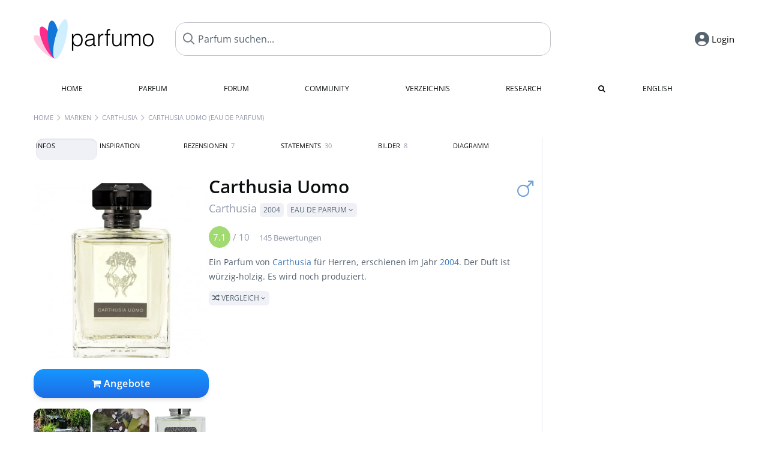

--- FILE ---
content_type: text/html; charset=UTF-8
request_url: https://www.parfumo.de/Parfums/Carthusia/Carthusia_Uomo_Eau_de_Parfum
body_size: 25804
content:

<!DOCTYPE html>

<html lang="de">

	<head>
		
		<meta name="google-site-verification" content="ItH5ictbDfUe3vwc75Dr7KZ3IfKc63MtwV973JwNP_Q">				<meta name="p:domain_verify" content="79c9b1baaf16bed67e4ba17dde6eee91"/>
		<meta name="fo-verify" content="48fe1994-cec3-46d7-8168-e8f1a7f889ef">
		<meta charset="utf-8">
				<meta name="viewport" content="width=device-width, initial-scale=1.0, viewport-fit=cover">
		<meta name="description" content="Carthusia Uomo: Eau de Parfum von 2004 mit würzig-holzigem Duft ✓ Echte Bewertungen & wie es duftet » Mehr erfahren">
<meta name="keywords" content="Carthusia Uomo (Eau de Parfum), Carthusia, Laura Bosetti Tonatto, Review, Rezension, Testbericht, Duftbeschreibung, Duftpyramide, Parfumkritik">
<link rel="alternate" hreflang="en" href="https://www.parfumo.com/Perfumes/Carthusia/Carthusia_Uomo_Eau_de_Parfum">
<link rel="alternate" hreflang="de" href="https://www.parfumo.de/Parfums/Carthusia/Carthusia_Uomo_Eau_de_Parfum">
<meta property="og:title" content="Carthusia Uomo (Eau de Parfum) von Carthusia">
<meta property="og:url" content="https://www.parfumo.de/Parfums/Carthusia/Carthusia_Uomo_Eau_de_Parfum">
	<meta property="og:image" content="https://media.parfumo.com/perfume_social/0a/0ab072-carthusia-uomo-eau-de-parfum-carthusia_1200.jpg?format=jpg&quality=90">
<meta property="og:description" content="Ein Parfum von Carthusia für Herren, erschienen im Jahr 2004. Der Duft ist würzig-holzig. Es wird noch produziert.  Vergleich ">
<meta property="fb:app_id" content="579271048801671">
<meta property="og:site_name" content="Parfumo">				<meta name="theme-color" content="#f0f1f6">				<link rel="preload" href="https://assets.parfumo.de/css/_style_defer9.css" as="style" onload="this.onload=null;this.rel='stylesheet'">
<noscript><link rel="https://assets.parfumo.de/css/_style_defer9.css" href="styles.css"></noscript>
<link rel="stylesheet" href="https://assets.parfumo.de/css/_style9.css">


		<link rel="apple-touch-icon" sizes="57x57" href="https://images.parfumo.de/favi/apple-icon-57x57.png">
<link rel="apple-touch-icon" sizes="60x60" href="https://images.parfumo.de/favi/apple-icon-60x60.png">
<link rel="apple-touch-icon" sizes="72x72" href="https://images.parfumo.de/favi/apple-icon-72x72.png">
<link rel="apple-touch-icon" sizes="76x76" href="https://images.parfumo.de/favi/apple-icon-76x76.png">
<link rel="apple-touch-icon" sizes="114x114" href="https://images.parfumo.de/favi/apple-icon-114x114.png">
<link rel="apple-touch-icon" sizes="120x120" href="https://images.parfumo.de/favi/apple-icon-120x120.png">
<link rel="apple-touch-icon" sizes="144x144" href="https://images.parfumo.de/favi/apple-icon-144x144.png">
<link rel="apple-touch-icon" sizes="152x152" href="https://images.parfumo.de/favi/apple-icon-152x152.png">
<link rel="apple-touch-icon" sizes="180x180" href="https://images.parfumo.de/favi/apple-icon-180x180.png">
<link rel="icon" type="image/png" sizes="192x192"  href="https://images.parfumo.de/favi/android-icon-192x192.png">
<link rel="icon" type="image/png" sizes="32x32" href="https://images.parfumo.de/favi/favicon-32x32.png">
<link rel="icon" type="image/png" sizes="96x96" href="https://images.parfumo.de/favi/favicon-96x96.png">
<link rel="icon" type="image/png" sizes="16x16" href="https://images.parfumo.de/favi/favicon-16x16.png">
<meta name="msapplication-TileColor" content="#ffffff">
<meta name="msapplication-TileImage" content="https://images.parfumo.de/favi/ms-icon-144x144.png">
<meta name="theme-color" content="#ffffff">	
		<script>
	function _typeof(t) {
		return (_typeof = "function" == typeof Symbol && "symbol" == typeof Symbol.iterator ? function(t) {
			return typeof t
		} : function(t) {
			return t && "function" == typeof Symbol && t.constructor === Symbol && t !== Symbol.prototype ? "symbol" : typeof t
		})(t)
	}! function() {
		for (var t, e, o = [], n = window, r = n; r;) {
			try {
				if (r.frames.__tcfapiLocator) {
					t = r;
					break
				}
			} catch (t) {}
			if (r === n.top) break;
			r = n.parent
		}
		t || (function t() {
			var e = n.document,
				o = !!n.frames.__tcfapiLocator;
			if (!o)
				if (e.body) {
					var r = e.createElement("iframe");
					r.style.cssText = "display:none", r.name = "__tcfapiLocator", e.body.appendChild(r)
				} else setTimeout(t, 5);
			return !o
		}(), n.__tcfapi = function() {
			for (var t = arguments.length, n = new Array(t), r = 0; r < t; r++) n[r] = arguments[r];
			if (!n.length) return o;
			"setGdprApplies" === n[0] ? n.length > 3 && 2 === parseInt(n[1], 10) && "boolean" == typeof n[3] && (e = n[3], "function" == typeof n[2] && n[2]("set", !0)) : "ping" === n[0] ? "function" == typeof n[2] && n[2]({
				gdprApplies: e,
				cmpLoaded: !1,
				cmpStatus: "stub"
			}) : o.push(n)
		}, n.addEventListener("message", (function(t) {
			var e = "string" == typeof t.data,
				o = {};
			if (e) try {
				o = JSON.parse(t.data)
			} catch (t) {} else o = t.data;
			var n = "object" === _typeof(o) ? o.__tcfapiCall : null;
			n && window.__tcfapi(n.command, n.version, (function(o, r) {
				var a = {
					__tcfapiReturn: {
						returnValue: o,
						success: r,
						callId: n.callId
					}
				};
				t && t.source && t.source.postMessage && t.source.postMessage(e ? JSON.stringify(a) : a, "*")
			}), n.parameter)
		}), !1))
	}();
</script>

<script>
	window._sp_queue = [];
	window._sp_ = {
		config: {
			accountId: 1061,
			baseEndpoint: 'https://cdn.privacy-mgmt.com',

			gdpr: {},
			events: {
				onMessageChoiceSelect: function() {
					console.log('[event] onMessageChoiceSelect', arguments);
				},
				onMessageReady: function() {
					console.log('[event] onMessageReady', arguments);
				},
				onMessageChoiceError: function() {
					console.log('[event] onMessageChoiceError', arguments);
				},
				onPrivacyManagerAction: function() {
					console.log('[event] onPrivacyManagerAction', arguments);
				},
				onPMCancel: function() {
					console.log('[event] onPMCancel', arguments);
				},
				onMessageReceiveData: function() {
					console.log('[event] onMessageReceiveData', arguments);
				},
				onSPPMObjectReady: function() {
					console.log('[event] onSPPMObjectReady', arguments);
				},
				onConsentReady: function(consentUUID, euconsent) {
					console.log('[event] onConsentReady', arguments);
				},
				onError: function() {
					console.log('[event] onError', arguments);
				},
			}
		}
	}
</script>
<script src="https://cdn.privacy-mgmt.com/unified/wrapperMessagingWithoutDetection.js" async></script>
<script>
	var uuSymplr, allCookiesSymplr = document.cookie.split(";").map((e => e.split("="))).reduce(((e, [i, o]) => ({
		...e,
		[i.trim()]: decodeURIComponent(o)
	})), {});

	function createCookieSymplr(e, i) {
		var o = e;
		if (void 0 === (uuSymplr = allCookiesSymplr.uniqueUser)) {
			let e = (Date.now() + window.navigator.userAgent + websiteSymplr).toString();
			uuSymplr = sha256(e), document.cookie = `uniqueUser=${uuSymplr};max-age=31536000;path=/;SameSite=Strict; Secure`
		}
		if (o) {
			var u = allCookiesSymplr.uniqueUserLi;
			void 0 === u && (u = sha256(i), document.cookie = `uniqueUserLi=${u};max-age=31536000;path=/;SameSite=Strict; Secure`), uuSymplr = u
		} else document.cookie = "uniqueUserLi=; max-age=0"
	}
</script>

	<script>
		var dataLayer = [];
		dataLayer.push({
			'seite': 'parfumo.de'
		});
		dataLayer.push({
			'ads': 'true'
		});
					dataLayer.push({
				'video': 'false'
			});
							if (window.innerWidth <= 450) {
				dataLayer.push({
					'sonderanzeigen': 'true'
				});
			} else {
				dataLayer.push({
					'sonderanzeigen': 'false'
				});
			}
					</script>
	<script async src="https://cdns.symplr.de/parfumo.de/parfumo.js"></script>

							<script async src="https://www.googletagmanager.com/gtag/js?id=G-DVZQF4Y622"></script>
		<script>
			window.dataLayer = window.dataLayer || [];
			function gtag() {
				dataLayer.push(arguments);
			}
			gtag('js', new Date());
			gtag('config', 'G-DVZQF4Y622');
		</script>
	
				<title>Carthusia -  Uomo Eau de Parfum (Eau de Parfum) » Meinungen & Duftbeschreibung</title>
			</head>

<body>

<div id="disable_div"></div>

<div class="login-modal">
	<div class="login-modal-box">
		<div class="login-modal-close"></div>
		<h2 class="mb-2">Login</h2>
		<form action="https://www.parfumo.de/board/login.php" method="post" class="login-modal-form">
			<input type="hidden" name="autologin" value="checked">
			<input type="hidden" name="login" value="Login">
			<input type="hidden" name="redirect" value="">
						<div class="login-modal-username" id="login-username-field">
				<input type="text" placeholder="Benutzername" name="username" id="username" class="uk-input" autocomplete="username">
			</div>
			<input type="password" placeholder="Passwort" name="password" id="password" class="uk-input" autocomplete="current-password">
			<button class="pbtn pbtn-blue w100" type="submit">Login</button>
			<a href="https://www.parfumo.de/account/register" class="pbtn pbtn-lightgrey w100">Konto erstellen</a>
			<a href="https://www.parfumo.de/account/password_forgot" class="text-sm text-center blue mt-1">Passwort vergessen?</a>
		</form>
	</div>
</div>


	<div class="header-wrapper">
		<header>
			<div class="main-header" id="page-top">

	<div class="pre-nav flex">

		<div class="left">
			<div class="logo-holder" itemscope itemtype="https://schema.org/Organization">
				<a href="https://www.parfumo.de" itemprop="url"><img src="https://images.parfumo.de/logos/logo.png" class="logo-v2" alt="Parfumo - Die Parfum-Community" itemprop="logo"></a>
			</div>
		</div>
		<!-- end left -->

		<div id="search-top" class="middle search hide-mobile">
			<form action="https://www.parfumo.de/s_perfumes_x.php" method="get" class="form-s-ext">
				<input type="hidden" name="in" value="1">
				<div class="search-top-a">
					<input type="hidden" name="order" class="ls-order" value="">
					<input id="s_top" class="action-livesearch" data-wearing-perfume-id="0" name="filter" type="text" value="" spellcheck="false" autocomplete="off" placeholder="Parfum suchen..." aria-label="Parfum suchen..."><button type="submit" class="btn-s-ext"><i class="fa fa-search"></i></button>
				</div>
			</form>
			<div id="livesearch"></div>
		</div>
		<!-- end middle -->

		<div class="right">
			<div class="header-icons flex">
				<div id="search-btn" class="icon search pointer" onclick="toggleSearch()"></div>
				<div id="login-btn" class="icon login-reg login pointer hide-on-search"><span>Login</span></div>
					<div id="mobile-sidebar-btn" class="icon sidebar-toggle pointer hide-on-search"></div>
							<div id="mobile-menu-btn" class="icon sb pointer hide-on-search"></div>
			</div>
		</div>
		<!-- end right -->

	</div>
	<!-- end pre-nav -->

	<div class="nav-container">
		<nav class="navi">
			<a href="https://www.parfumo.de" class="">Home</a>
			<a href="https://www.parfumo.de/Parfums" class="">Parfum</a>
			<a href="https://www.parfumo.de/forums" class="">Forum</a>
			<a href="https://www.parfumo.de/Community" class="">Community</a>
			<a href="https://www.parfumo.de/Marken" class="">Verzeichnis</a>
			<a href="https://www.parfumo.de/fdb" class="research" title="Research">Research</a>
			<a href="https://www.parfumo.de/search?show_search=1" class=""><i class="fa fa-search" title="Erweiterte Suche"></i></a>
			<div>
			<a href="https://www.parfumo.com/Perfumes/Carthusia/Carthusia_Uomo_Eau_de_Parfum" class="secondary">English</a>
		</div>		</nav>
	</div>
</div>

<div class="nav-bottom cb"></div>
<div id="mobile-panel-backdrop"></div>
<div id="mobile-menu" class="mobile-menu mobile-slide-panel">

	<div class="mobile-menu-scroll">

					<div class="mobile-menu-primary mobile-menu-auth">
				<a href="https://www.parfumo.de/account/register"><i class="fa fa-user-plus"></i>Anmelden</a>
				<a href="#" id="mobile-menu-login-btn"><i class="fa fa-sign-in"></i>Login</a>
			</div>
		
		
					<div class="mobile-menu-section">
				<ul class="mobile-menu-items">
					<li><a href="https://www.parfumo.de" class="">Home</a></li>
					<li><a href="https://www.parfumo.de/Parfums" class="">Parfum</a></li>
					<li><a href="https://www.parfumo.de/forums" class="">Forum</a></li>
					<li><a href="https://www.parfumo.de/Community" class="">Community</a></li>
					<li><a href="https://www.parfumo.de/Marken" class="">Verzeichnis</a></li>
										<li><a href="https://www.parfumo.de/fdb">Research</a></li>
											<li><a href="https://www.parfumo.de/search?show_search=1" class="">Erweiterte Suche</a></li>
																								</ul>
			</div>

					
					<div class="mobile-menu-footer">
				<a href="#" onclick="toggleDarkMode(); return false;"><i class="fa fa-moon-o"></i>Dunkel</a>
								<a href="https://www.parfumo.com/Perfumes/Carthusia/Carthusia_Uomo_Eau_de_Parfum"><i class="fa fa-globe"></i>English</a>
			</div>
		
	</div>
</div>
		</header>
	</div>

			<div class="bc_wrapper"><div id="bc_holder" class="flex w-100"><div class="bc_link nowrap"><a href="https://www.parfumo.de">Home</a></div><div class="bc_sep"></div><div class="bc_link nowrap"><a href="https://www.parfumo.de/Marken">Marken</a></div><div class="bc_sep"></div><div class="bc_link nowrap"><a href="https://www.parfumo.de/Parfums/Carthusia">Carthusia</a></div><div class="bc_sep"></div><div class="bc_link nowrap">Carthusia Uomo (Eau de Parfum)</div></div></div>
	
	<div class="body-wrapper w-100">

		<div class="page-wrapper">
<div class="content_wrapper">

	<div class="main">
		<div class="ptabs-container ptabs-pd ptabs-nowrap ptabs-force-scroll ptabs-scrollable mb-2"><button class="scroll-button-l">&#xf104;</button><div class="fade-left"></div><nav class="flex ptabs " style="visibility:hidden"><div class="active action_order_pd" data-order="1,2,3,4,5,6,7,8"><span>Infos</span></div><div class="action_order_pd" data-order="2,1,3,4,5,6,7,8"><span>Inspiration</span></div><div class="action_order_pd action_tab_reviews" data-order="3,1,2,4,5,6,7,8"><span>Rezensionen <span class="ptab-cnt text-3xs lightgrey">7</span></span></div><div class="action_order_pd action_tab_statements" data-order="4,1,2,3,5,6,7,8"><span>Statements <span class="ptab-cnt text-3xs lightgrey">30</span></span></div><div class="action_order_pd action_tab_photos" data-order="7,1,2,3,4,5,6,8"><span>Bilder <span class="ptab-cnt text-3xs lightgrey">8</span></span></div><div class="action_order_pd action_order_classification" data-order="5,1,2,3,4,6,7,8"><span>Diagramm</span></div></nav><div class="fade-right"></div><button class="scroll-button-r">&#xf105;</button></div><script>(function(){var c=document.currentScript.previousElementSibling,p=c.querySelector(".ptabs"),a=p.querySelector(".active");if(a){p.scrollLeft=a.offsetLeft-p.offsetWidth/2+a.offsetWidth/2}p.style.visibility="visible"})();</script>
<div class="mb-3" itemscope itemtype="http://schema.org/Product" >
	<div id="pd_order">

		<div id="pd_inf" class="pd_order" data-index="1">

			<main>
	
	<div class="perfume-details-layout">
		<div class="p_images_section">
				<div class="p_image_wrapper">
		<div id="p_image_holder" class="text-center">

																<a href="https://media.parfumo.com/perfumes/0a/0ab072-carthusia-uomo-eau-de-parfum-carthusia_1200.jpg?width=720&aspect_ratio=1:1" class="p_img">						<img src="https://media.parfumo.com/perfumes/0a/0ab072-carthusia-uomo-eau-de-parfum-carthusia_1200.jpg?width=720&aspect_ratio=1:1" alt="Carthusia Uomo (Eau de Parfum) von Carthusia" title="Carthusia Uomo (Eau de Parfum) von Carthusia" class="p-main-img" fetchpriority="high" itemprop="image">
						</a>												
						
			<div class="comp_pr_box">
																						<a href="https://www.parfumo.de/Parfums/Carthusia/Carthusia_Uomo_Eau_de_Parfum/prices?ref=cGRfZGVza3RvcA==&btn=vari1" class="comp_pr_btn comp_pr_btn_off1 pointer"><i class="fa fa-shopping-cart" aria-hidden="true"></i> Angebote</a>
																		</div>

		</div>

		<div class="comp_pr_box_mob">
			<div>
																						<a href="https://www.parfumo.de/Parfums/Carthusia/Carthusia_Uomo_Eau_de_Parfum/prices?ref=cGRfbW9iaWxl&btn=vari2" class="comp_pr_btn comp_pr_btn_off2 pointer"><i class="fa fa-shopping-bag" aria-hidden="true"></i> Angebote</a>
																		</div>
			<div>
						<div class="aff_images">
			

	<div class="btn_aff"><a href="https://www.ebay.com/sch/180345/i.html?_from=R40&_nkw=Carthusia%2BCarthusia%2BUomo%2BEau%2Bde%2BParfum&mkcid=1&mkrid=711-53200-19255-0&siteid=0&campid=5337977657&toolid=20008&mkevt=1" rel="noopener" target="_blank"><img src="https://images.parfumo.de/affi/eb1_de.png" alt="Suchen" class="ea"></a></div>

	<div class="btn_aff"><a href="https://www.amazon.com/gp/search?ie=UTF8&tag=parfumrnet-20&linkCode=ur2&linkId=dd373524ed33d6512f03a03199f228a0&camp=1789&creative=9325&index=beauty&keywords=Carthusia+Carthusia+Uomo+Eau+de+Parfum" rel="noopener" target="_blank"><img src="https://images.parfumo.de/affi/ama1.png" alt="" class="ea"></a></div>
							<a href="https://www.parfumo.de/Parfums/Carthusia/Carthusia_Uomo_Eau_de_Parfum/prices?ref=YmFy" class="btn_aff_more text-sm grey nowrap pointer">Mehr <i class="fa fa-angle-right ml-0-5" aria-hidden="true"></i></a>		</div>
					<div class="lightgrey text-3xs">Käufe über Links auf unserer Website, etwa dem eBay Partner Network, können uns Provision einbringen.</div>
					</div>
		</div>
		</div>

		
		<div id="prices" class="magic_modal"></div>

			<div class="p_imagery_holder w-100 size-normal">
						<a class="imagery_item" href="https://media.parfumo.com/user_imagery/e8/e8_4738_192c53162fad9061d4d54c8ce2a13e5b_1200.jpg" data-theid="ui146014" title=" (von Taurus)">
					<img src="https://media.parfumo.com/user_imagery/e8/e8_4738_192c53162fad9061d4d54c8ce2a13e5b_1200.jpg?width=170&aspect_ratio=1:1" alt=" (von Taurus)">
				</a>
							<a class="imagery_item" href="https://media.parfumo.com/user_imagery/4b/4b_8c6b8dca717e5ee91bd49d06f8f209ffd09df431_1200.jpg" data-theid="ui196059" title=" (von Leons)">
					<img src="https://media.parfumo.com/user_imagery/4b/4b_8c6b8dca717e5ee91bd49d06f8f209ffd09df431_1200.jpg?width=170&aspect_ratio=1:1" alt=" (von Leons)">
				</a>
								<a class="imagery_item" id="thumb187819" href="https://media.parfumo.com/perfume_imagery/a6/a6a232-carthusia-uomo-eau-de-parfum-carthusia_1200.jpg" data-theid="187819" title="">
				<img src="https://media.parfumo.com/perfume_imagery/a6/a6a232-carthusia-uomo-eau-de-parfum-carthusia_1200.jpg?width=170&aspect_ratio=1:1" alt="">
			</a>
			</div>
	
		</div>

		<div class="p_details_container">
			<div class="p_details_section">
				<div class="p_gender_big lightblue fr pl-0-5 mt-0-5"><i class="fa fa-mars"></i></div>				<h1 class="p_name_h1" itemprop="name">Carthusia Uomo <span itemprop="brand" itemscope itemtype="http://schema.org/Brand"><span class="p_brand_name nobold"><a href="https://www.parfumo.de/Parfums/Carthusia" itemprop="url" class="lightgrey"><span itemprop="name">Carthusia</span></a> <a href="https://www.parfumo.de/Erscheinungsjahre/2004" class="lightgrey"><span class="label_a">2004</span></a>  <span class="p_con label_a pointer upper">Eau de Parfum <i class="fa fa-angle-down grey" aria-hidden="true"></i></span></span></span></h1>										<meta itemprop="gtin13" content="8032790460131">
								</div>

			<div class="p_details_section_second">
																										
			
							<div itemprop="aggregateRating" itemscope itemtype="http://schema.org/AggregateRating" class="lightgrey"><span itemprop="ratingValue" class="ratingvalue r7">7.1</span> / <span itemprop="bestRating" class="pr-1">10</span>
					<span class="text-xs"><span itemprop="ratingCount">145 Bewertungen</span>
						<meta itemprop="worstRating" content="0">
						<meta itemprop="reviewCount" content="7">
				</div>
			
			
			<div class="p_details_desc grey text-sm leading-6 mt-1 mb-2">
				<span itemprop="description">Ein Parfum von <a href="https://www.parfumo.de/Parfums/Carthusia">Carthusia</a> für Herren, erschienen im Jahr <a href="https://www.parfumo.de/Erscheinungsjahre/2004">2004</a>. Der Duft ist würzig-holzig. Es wird noch produziert.<br> <span class="p_compare label_a upper pointer mt-1" data-perfume-id="4738" data-perfume-name="Carthusia Uomo (Eau de Parfum)" data-brand-name="Carthusia" data-brand-url="Carthusia" data-perfume-url="Carthusia_Uomo_Eau_de_Parfum"><i class="fa fa-random" aria-hidden="true"></i> Vergleich <i class="fa fa-angle-down" aria-hidden="true"></i></span</span>
			</div>

			<div id="comparison_search_container" class="mt-1 mb-1 hide">
				<div class="grey-box">
					<input type="text" id="comparison_search_input" class="uk-input" autocomplete="off" placeholder="Parfum zum Vergleichen suchen..." onkeyup="showResultComparison(event)">

					<div id="comparison_suggestions" class="hide">
						<div class="text-2xs lightgrey upper mb-1 mt-2">Ähnliche Düfte</div>
						<div id="comparison_sim_wrapper" class="comparison_sim_grid"></div>
					</div>

					<div class="ls_popup_wrap">
						<div class="ls_popup" id="comparison_search_results"></div>
					</div>
				</div>
			</div>

							<div class="ab_wrapper_desktop w-100">
					<div class="ab_holder_desktop">
						<div class="mt-2 mb-2 ab_260"><div class="" id="parfumo_incontent_1"></div></div>					</div>
				</div>
						<div class="ab_wrapper_mobile">
				<div class="ab_holder_mobile">
					<div class="mt-2 mb-3"><div class="" id="parfumo_medium_rectangle_2"></div></div>				</div>
			</div>

			<div class="aff-bar-desktop mt-1 mb-1">
											<div class="aff_images">
			

	<div class="btn_aff"><a href="https://www.ebay.com/sch/180345/i.html?_from=R40&_nkw=Carthusia%2BCarthusia%2BUomo%2BEau%2Bde%2BParfum&mkcid=1&mkrid=711-53200-19255-0&siteid=0&campid=5337977657&toolid=20008&mkevt=1" rel="noopener" target="_blank"><img src="https://images.parfumo.de/affi/eb1_de.png" alt="Suchen" class="ea"></a></div>

	<div class="btn_aff"><a href="https://www.amazon.com/gp/search?ie=UTF8&tag=parfumrnet-20&linkCode=ur2&linkId=dd373524ed33d6512f03a03199f228a0&camp=1789&creative=9325&index=beauty&keywords=Carthusia+Carthusia+Uomo+Eau+de+Parfum" rel="noopener" target="_blank"><img src="https://images.parfumo.de/affi/ama1.png" alt="" class="ea"></a></div>
							<a href="https://www.parfumo.de/Parfums/Carthusia/Carthusia_Uomo_Eau_de_Parfum/prices?ref=YmFy" class="btn_aff_more text-sm grey nowrap pointer">Mehr <i class="fa fa-angle-right ml-0-5" aria-hidden="true"></i></a>		</div>
					<div class="lightgrey text-3xs">Käufe über Links auf unserer Website, etwa dem eBay Partner Network, können uns Provision einbringen.</div>
									</div>

			
	<div class="flex flex-space-between">
		<div>
			<h2 class="action_order_pd text-lg bold mb-1 pointer" data-order="5,1,2,3,4,6,7">Duftrichtung</h2>
			<div class="mb-3 pointer">
				<span class="action_order_pd flex flex-wrap" data-order="5,1,2,3,4,6,7"><div class="s-circle-container mb-0-5"><div class="s-circle s-circle_l zoom-in" style="background: #9bbcb7"></div><div class="text-xs grey">Würzig</div></div><div class="s-circle-container mb-0-5"><div class="s-circle s-circle_m zoom-in" style="background: #d79785"></div><div class="text-xs grey">Holzig</div></div><div class="s-circle-container mb-0-5"><div class="s-circle s-circle_m zoom-in" style="background: #8fb5ff"></div><div class="text-xs grey">Frisch</div></div><div class="s-circle-container mb-0-5"><div class="s-circle s-circle_m zoom-in" style="background: #98d087"></div><div class="text-xs grey">Grün</div></div><div class="s-circle-container mb-0-5"><div class="s-circle s-circle_s zoom-in" style="background: #eae25c"></div><div class="text-xs grey">Zitrus</div></div></span>
			</div>
		</div>
					<div class="action_smell smell_it_container">
				<button class="smell_it flex pointer">
					<div class="smell_it_text">
						<span class="smell_it_line bold">SMELL</span>
						<span class="smell_it_line smell_it_ampersand text-sm opacity-50 nobold">&amp;</span>
						<span class="smell_it_line bold">FEEL <i class="fa fa-angle-right"></i></span>
					</div>
				</button>
			</div>
			</div>

	<div class="flex vm mb-1">
		<h2 class="text-lg bold">Duftpyramide</h2>
	</div>
	<div class="notes_list mb-2">
													<div class="pyramid_block nb_t w-100 mt-2">
					<div class="left text-sm upper grey vt nowrap">
						<img src="https://images.parfumo.de/pyr_top.png" alt="Kopfnote" class="pyramid-icon"> Kopfnote					</div>
					<div class="right"><span class="clickable_note_img notefont5" data-nt="t" data-n_id="3646"><span class="nowrap pointer"><img src="https://media.parfumo.com/notes/4d/4d_f9af115667d621a615d5a1da0ce1db4c09746280_1200.jpg?width=50&aspect_ratio=1:1" alt="grüne Blätter" loading="lazy" class="np np5">grüne Blätter</span></span> <span class="clickable_note_img notefont3" data-nt="t" data-n_id="816"><span class="nowrap pointer"><img src="https://media.parfumo.com/notes/5f/5f_8b4ef3577ec876ae136ba1c469dbd8b1d8545ad2_1200.jpg?width=46&aspect_ratio=1:1" alt="Freesie" loading="lazy" class="np np3">Freesie</span></span> <span class="clickable_note_img notefont3" data-nt="t" data-n_id="3177"><span class="nowrap pointer"><img src="https://media.parfumo.com/notes/eb/eb_68b21fbb14495f02e92450b27524ee5302e51625_1200.jpg?width=46&aspect_ratio=1:1" alt="Zitrone" loading="lazy" class="np np3">Zitrone</span></span> <span class="clickable_note_img notefont2" data-nt="t" data-n_id="311"><span class="nowrap pointer"><img src="https://media.parfumo.com/notes/9e/9e_96d1dd7da8b589d3d25246abf9d2190102147852_1200.jpg?width=44&aspect_ratio=1:1" alt="Bergamotte" loading="lazy" class="np np2">Bergamotte</span></span> </div>
				</div>
												<div class="pyramid_block nb_m w-100 mt-2">
					<div class="left text-sm upper grey vt nowrap">
						<img src="https://images.parfumo.de/pyr_middle.png" alt="Herznote" class="pyramid-icon"> Herznote					</div>
					<div class="right"><span class="clickable_note_img notefont3" data-nt="m" data-n_id="1676"><span class="nowrap pointer"><img src="https://media.parfumo.com/notes/62/62_be2274d4ebe63d4f5d043a01481822b0e3e92a38_1200.jpg?width=46&aspect_ratio=1:1" alt="Maiglöckchen" loading="lazy" class="np np3">Maiglöckchen</span></span> <span class="clickable_note_img notefont3" data-nt="m" data-n_id="4760"><span class="nowrap pointer"><img src="https://media.parfumo.com/notes/1f/1f_e8e83d825c17be005e2c8a4cd21daad8657da2fa_1200.jpg?width=46&aspect_ratio=1:1" alt="Rosengeranie" loading="lazy" class="np np3">Rosengeranie</span></span> <span class="clickable_note_img notefont3" data-nt="m" data-n_id="3140"><span class="nowrap pointer"><img src="https://media.parfumo.com/notes/4f/4f_953e7e973f11e37a2b27f49a23126d09b86ae4ec_1200.jpg?width=46&aspect_ratio=1:1" alt="Zedernholz" loading="lazy" class="np np3">Zedernholz</span></span> <span class="clickable_note_img notefont1" data-nt="m" data-n_id="1217"><span class="nowrap pointer"><img src="https://media.parfumo.com/notes/f2/f2_268892200e4e7db6ef84bf646ed49d1aa6548890_1200.jpg?width=44&aspect_ratio=1:1" alt="Jasmin" loading="lazy" class="np np1">Jasmin</span></span> <span class="clickable_note_img notefont1" data-nt="m" data-n_id="2173"><span class="nowrap pointer"><img src="https://media.parfumo.com/notes/4e/4e_e14b781e48c9846dafa8d844b5e11c53f35ee0cf_1200.jpg?width=44&aspect_ratio=1:1" alt="Patchouli" loading="lazy" class="np np1">Patchouli</span></span> </div>
				</div>
												<div class="pyramid_block nb_b w-100 mt-2">
					<div class="left text-sm upper grey vt nowrap">
						<img src="https://images.parfumo.de/pyr_base.png" alt="Basisnote" class="pyramid-icon"> Basisnote					</div>
					<div class="right"><span class="clickable_note_img notefont3" data-nt="b" data-n_id="693"><span class="nowrap pointer"><img src="https://media.parfumo.com/notes/f3/f3_9e78cf03ebe48104495935c9e71751f404662939_1200.jpg?width=46&aspect_ratio=1:1" alt="Eichenmoos" loading="lazy" class="np np3">Eichenmoos</span></span> <span class="clickable_note_img notefont3" data-nt="b" data-n_id="3056"><span class="nowrap pointer"><img src="https://media.parfumo.com/notes/46/46_e4ac4ccd42b4b85d8c3b91136e0ce6fee57e6cfe_1200.jpg?width=46&aspect_ratio=1:1" alt="weißer Moschus" loading="lazy" class="np np3">weißer Moschus</span></span> <span class="clickable_note_img notefont1" data-nt="b" data-n_id="72"><span class="nowrap pointer"><img src="https://media.parfumo.com/notes/eb/eb_aeb26be1d940fe7a385982b012d783ca92ade00f_1200.jpg?width=44&aspect_ratio=1:1" alt="Amber" loading="lazy" class="np np1">Amber</span></span> <span class="clickable_note_img notefont1" data-nt="b" data-n_id="2514"><span class="nowrap pointer"><img src="https://media.parfumo.com/notes/a9/a9_3c7e6445b9f9c729ca3f471160bdf9c386f840c6_1200.jpg?width=44&aspect_ratio=1:1" alt="Sandelholz" loading="lazy" class="np np1">Sandelholz</span></span> </div>
				</div>
						</div>
	
			
		<h2 class="text-lg bold">
							Parfümeur		</h2>

		<div class="w-100 mt-0-5 mb-3">

			
			<a href="https://www.parfumo.de/Parfumeure/Laura_Bosetti_Tonatto">Laura Bosetti Tonatto</a>		</div>
					<div class="text-lg bold">Videos</div>
	<div class="mt-1 mb-2">
					<div class="pbtn-link mr-1" onclick="toggleWithArrows('.yt-vid','.arr-yt-vid')"><i class="fa fa-youtube-square red"></i> Video ansehen <i class="fa fa-angle-down arr-yt-vid"></i></div>
			<div class="embed-container yt-vid rounded mt-2 mb-2 hide">
				<iframe height="420" src="https://www.youtube.com/embed/dIUswZFu1v4" allowfullscreen></iframe>
			</div>
					</div>
			
			<div class="text-lg bold mb-1">Bewertungen</div>
		<div class="flex flex-wrap">
	
		
			<div class="barfiller_element rating-details pointer" data-type="scent" data-color="blue" data-voting_distribution="eyIwIjowLCIxMCI6MCwiMjAiOjEsIjMwIjo0LCI0MCI6NCwiNTAiOjExLCI2MCI6MzAsIjcwIjo0MiwiODAiOjM3LCI5MCI6MTMsIjEwMCI6M30=" data-total_votings="70.552" data-p_id="4738" data-h="abf4655213cc9fc0724d50c9074d09c5" data-block="1">
				<div class="text-xs upper blue">Duft</div>
									<div id="bar" class="barfiller barfillerbg_color">
						<span style="opacity:0.91" class="fill barfiller_color_scent" data-percentage="70.552"></span>
						<div class="w-100 nowrap">
							<span class="pr-0-5 text-lg bold blue">7.1</span><span class="lightgrey text-2xs upper">145 Bewertungen</span>
							<i class="fa fa-angle-down text-lg lightgrey fr" aria-hidden="true"></i>
						</div>
					</div>
							</div>
			
		
			<div class="barfiller_element rating-details pointer" data-type="durability" data-color="pink" data-voting_distribution="eyIwIjowLCIxMCI6MCwiMjAiOjAsIjMwIjoxLCI0MCI6MSwiNTAiOjEyLCI2MCI6MTYsIjcwIjo1MSwiODAiOjI0LCI5MCI6NCwiMTAwIjoyfQ==" data-total_votings="69.82" data-p_id="4738" data-h="abf4655213cc9fc0724d50c9074d09c5" data-block="2">
				<div class="text-xs upper pink">Haltbarkeit</div>
									<div id="bar_dur" class="barfiller barfillerbg_color_dur">
						<span style="opacity:0.9" class="fill barfiller_color_durability" data-percentage="69.82"></span>
						<div class="w-100 nowrap">
							<span class="pr-0-5 text-lg bold pink">7.0</span><span class="lightgrey text-2xs upper">111 Bewertungen</span>
							<i class="fa fa-angle-down text-lg lightgrey fr" aria-hidden="true"></i>
						</div>
					</div>
							</div>
			
		
			<div class="barfiller_element rating-details pointer" data-type="sillage" data-color="purple" data-voting_distribution="eyIwIjowLCIxMCI6MCwiMjAiOjEsIjMwIjoxLCI0MCI6MSwiNTAiOjE0LCI2MCI6MzAsIjcwIjo0NSwiODAiOjExLCI5MCI6MywiMTAwIjoxfQ==" data-total_votings="65.701" data-p_id="4738" data-h="abf4655213cc9fc0724d50c9074d09c5" data-block="3">
				<div class="text-xs upper purple">Sillage</div>
									<div id="bar_sillage" class="barfiller barfillerbg_color_sillage">
						<span style="opacity:0.86" class="fill barfiller_color_sillage" data-percentage="65.701"></span>
						<div class="w-100 nowrap">
							<span class="pr-0-5 text-lg bold purple">6.6</span><span class="lightgrey text-2xs upper">107 Bewertungen</span>
							<i class="fa fa-angle-down text-lg lightgrey fr" aria-hidden="true"></i>
						</div>
					</div>
							</div>
			
		
			<div class="barfiller_element rating-details pointer" data-type="bottle" data-color="green" data-voting_distribution="eyIwIjowLCIxMCI6MCwiMjAiOjEsIjMwIjoxLCI0MCI6MCwiNTAiOjgsIjYwIjo5LCI3MCI6NDgsIjgwIjoyOSwiOTAiOjUsIjEwMCI6NX0=" data-total_votings="72.547" data-p_id="4738" data-h="abf4655213cc9fc0724d50c9074d09c5" data-block="4">
				<div class="text-xs upper green">Flakon</div>
									<div id="bar_bottle" class="barfiller barfillerbg_color_bottle">
						<span style="opacity:0.93" class="fill barfiller_color_bottle" data-percentage="72.547"></span>
						<div class="w-100 nowrap">
							<span class="pr-0-5 text-lg bold green">7.3</span><span class="lightgrey text-2xs upper">106 Bewertungen</span>
							<i class="fa fa-angle-down text-lg lightgrey fr" aria-hidden="true"></i>
						</div>
					</div>
							</div>
			
		
			<div class="barfiller_element rating-details pointer" data-type="pricing" data-color="grey" data-voting_distribution="eyIwIjowLCIxMCI6MCwiMjAiOjAsIjMwIjoxLCI0MCI6MCwiNTAiOjQsIjYwIjo2LCI3MCI6MTMsIjgwIjoxNywiOTAiOjUsIjEwMCI6NX0=" data-total_votings="74.706" data-p_id="4738" data-h="abf4655213cc9fc0724d50c9074d09c5" data-block="5">
				<div class="text-xs upper grey">Preis-Leistungs-Verhältnis</div>
									<div id="bar_pricing" class="barfiller barfillerbg_color_pricing">
						<span style="opacity:0.95" class="fill barfiller_color_pricing" data-percentage="74.706"></span>
						<div class="w-100 nowrap">
							<span class="pr-0-5 text-lg bold grey">7.5</span><span class="lightgrey text-2xs upper">51 Bewertungen</span>
							<i class="fa fa-angle-down text-lg lightgrey fr" aria-hidden="true"></i>
						</div>
					</div>
							</div>
			
	</div>
	

			<div class="lightgrey text-2xs leading-6">Eingetragen von <a href="https://www.parfumo.de/Benutzer/Lissy/Research" class="lightgrey">Lissy</a> · letzte Aktualisierung am 29.12.2025.</div>
			<div class="mb-1">
				<span class="text-3xs lightgrey2 upper pointer" onclick="toggleResearchInfo(4738, 'abf4655213cc9fc0724d50c9074d09c5')"><i class="fa fa-check-circle"></i> Quellenbasiert & geprüft <i class="fa fa-angle-down arr-research-info"></i></span>
			</div>
			<div id="research_info_box" class="grey-box mb-1" style="display:none;"></div>

		</div>
		</div>
	</div>

	<div class="cb" id="edit"></div>

			
</main>





							<div class="ptabs-container pd-nav ptabs-invert mt-1 mb-1"><nav class="flex ptabs "><div><a href="https://www.parfumo.de/action/dologin"><img src="https://images.parfumo.de/icon_collection_36.png" alt="Sammlung" class="ptab-image"> Sammlung</a></div><div><a href="https://www.parfumo.de/action/dologin"><img src="https://images.parfumo.de/icon_rate_36.png" alt="Bewerten" class="ptab-image"> Bewerten</a></div><div class="pd_inspiration" data-o="inspiration"><span><img src="https://images.parfumo.de/icon_inspiration_36.png" alt="Inspiration" class="ptab-image"> Inspiration</span></div><div><a href="https://www.parfumo.de/action/dologin"><img src="https://images.parfumo.de/icon_classify_36.png" alt="Einordnen" class="ptab-image"> Einordnen</a></div><div><a href="https://www.parfumo.de/action/dologin"><img src="https://images.parfumo.de/icon_notes_36.png" alt="Notizen" class="ptab-image"> Notizen</a></div><div><a href="https://www.parfumo.de/action/dologin"><img src="https://images.parfumo.de/icon_spray_2_36.png" alt="Tracker" class="ptab-image"> Tracker</a></div></nav></div>			
			
		</div>

					<div class="pd_order" data-index="2">
<div class="mt-3 pointer">
	<h2 class="text-2xl"><span class="hl_inspiration">Duftet ähnlich</span></h2>
	<div class="hl_inspiration_sub lightgrey mb-1">Womit der Duft vergleichbar ist</div>
</div>

<div id="inspiration"></div>

<div class="ptabs-container ptabs-micros tabs-inspiration ptabs-scrollable mb-0-5"><button class="scroll-button-l">&#xf104;</button><div class="fade-left"></div><nav class="flex ptabs " style="visibility:hidden"><div class="active action_inspiration" data-type="similar" data-title="Duftet ähnlich" data-sub_title="Womit der Duft vergleichbar ist"><span><img src="https://images.parfumo.de/icon_similar_36.png" alt="Ähnlich" class="ptab-image"> Ähnlich</span></div><div class="action_inspiration" data-type="layer" data-title="Gut zu layern" data-sub_title="Womit der Duft gut zusammenpasst"><span><img src="https://images.parfumo.de/icon_layer_36.png" alt="Layern" class="ptab-image"> Layern</span></div><div class="action_inspiration" data-type="tags" data-title="Assoziationen" data-sub_title="Woran der Duft erinnert"><span><img src="https://images.parfumo.de/icon_tags_36.png" alt="Assoziationen" class="ptab-image"> Assoziationen</span></div></nav><div class="fade-right"></div><button class="scroll-button-r">&#xf105;</button></div><script>(function(){var c=document.currentScript.previousElementSibling,p=c.querySelector(".ptabs"),a=p.querySelector(".active");if(a){p.scrollLeft=a.offsetLeft-p.offsetWidth/2+a.offsetWidth/2}p.style.visibility="visible"})();</script>
<div id="inspiration_holder">
	<div class="ptabs-container ptabs-micro ptabs-nowrap ptabs-mobile-left mb-0-5"><nav class="flex ptabs "><div class="active action_similar" data-type="top"><span>Top</span></div><div class="action_similar_my" data-type="my"><a href="https://www.parfumo.de/action/dologin"><i class="fa fa-plus"></i> Mein Vorschlag</a></div></nav></div>

	<div id="sim_holder" class="grey-box mb-2">
		<div id="sim_wrapper" class="sim_grid">
			<div class="sim_item text-center mr-2 mt-0-5 pointer" data-p_id="4738" data-s_id="498">
	<img src="https://media.parfumo.com/perfumes/a4/a4be17-eau-de-grey-flannel-eau-de-toilette-geoffrey-beene_1200.jpg?width=120&aspect_ratio=1:1" alt="Eau de Grey Flannel (Eau de Toilette) von Geoffrey Beene" class="p_pic_similar circle" loading="lazy">
	<div class="barfiller barfiller_similar barfillerbg_color_similar">
		<span class="fill barfiller_color_similar" data-percentage="23.1"></span>
	</div>
	<div class="text-xs grey mt-0-5">Eau de Grey Flannel <span class="text-2xs upper lightgrey2"> Eau de Toilette</span></div>
</div>			<div class="sim_item text-center mr-2 mt-0-5 pointer" data-p_id="4738" data-s_id="829">
	<img src="https://media.parfumo.com/perfumes/b2/b2470d-platinum-egoiste-eau-de-toilette-chanel_1200.jpg?width=120&aspect_ratio=1:1" alt="Platinum Égoïste (Eau de Toilette) von Chanel" class="p_pic_similar circle" loading="lazy">
	<div class="barfiller barfiller_similar barfillerbg_color_similar">
		<span class="fill barfiller_color_similar" data-percentage="19.8"></span>
	</div>
	<div class="text-xs grey mt-0-5">Platinum Égoïste <span class="text-2xs upper lightgrey2"> Eau de Toilette</span></div>
</div>			<div class="sim_item text-center mr-2 mt-0-5 pointer" data-p_id="4738" data-s_id="1648">
	<img src="https://media.parfumo.com/perfumes/83/83cbbd-nobile-eau-de-toilette-gucci_1200.jpg?width=120&aspect_ratio=1:1" alt="Nobile (Eau de Toilette) von Gucci" class="p_pic_similar circle" loading="lazy">
	<div class="barfiller barfiller_similar barfillerbg_color_similar">
		<span class="fill barfiller_color_similar" data-percentage="15.8"></span>
	</div>
	<div class="text-xs grey mt-0-5">Nobile <span class="text-2xs upper lightgrey2"> Eau de Toilette</span></div>
</div>			<div class="sim_item text-center mr-2 mt-0-5 pointer" data-p_id="4738" data-s_id="777">
	<img src="https://media.parfumo.com/perfumes/e2/e2e1da-safari-for-men-eau-de-toilette-ralph-lauren_1200.jpg?width=120&aspect_ratio=1:1" alt="Safari for Men (Eau de Toilette) von Ralph Lauren" class="p_pic_similar circle" loading="lazy">
	<div class="barfiller barfiller_similar barfillerbg_color_similar">
		<span class="fill barfiller_color_similar" data-percentage="13.7"></span>
	</div>
	<div class="text-xs grey mt-0-5">Safari for Men <span class="text-2xs upper lightgrey2"> Eau de Toilette</span></div>
</div>					</div>
	</div>

	

</div>

</div>
							<div class="pd_order" data-index="3">
				<div class="ab_wrapper_mobile w-100">
			<div class="ab_holder_mobile">
				<div class="mb-2"><div class="" id="parfumo_incontent_2"></div></div>			</div>
		</div>
	
	<div id="reviews"></div>
	<div id="reviews_holder" class="mt-3 mb-3">
		<h2 class="text-2xl">Rezensionen</h2>
		<div class="lightgrey mb-1">
			7 ausführliche Duftbeschreibungen		</div>

					<div class="ptabs-container ptabs-micro ptabs-scrollable"><button class="scroll-button-l">&#xf104;</button><div class="fade-left"></div><nav class="flex ptabs " style="visibility:hidden"><div class="active action_reviews_order" data-o="order_relevance_desc"><span>Beliebt</span></div><div class="action_reviews_order" data-o="order_date_desc"><span>Neueste</span></div><div class="action_reviews_order" data-o="order_date_asc"><span>Älteste</span></div><div class="action_reviews_order" data-o="order_scent_desc"><span>Positiv</span></div><div class="action_reviews_order" data-o="order_scent_asc"><span>Negativ</span></div><div class="action_reviews_order" data-o="order_replies_desc"><span>Antworten</span></div><div class="action_reviews_order" data-o="order_female"><span><i class="fa fa-venus pink"></i> </span></div><div class="action_reviews_order" data-o="order_male"><span><i class="fa fa-mars blue"></i> </span></div></nav><div class="fade-right"></div><button class="scroll-button-r">&#xf105;</button></div><script>(function(){var c=document.currentScript.previousElementSibling,p=c.querySelector(".ptabs"),a=p.querySelector(".active");if(a){p.scrollLeft=a.offsetLeft-p.offsetWidth/2+a.offsetWidth/2}p.style.visibility="visible"})();</script>		
		<div id="reviews_holder_reviews">
			
<article class="review review_article_60150 rounded" itemprop="review" itemscope itemtype="http://schema.org/Review">
	<div class="review_header flex" id="review_60150">

		<div class="text-sm lightgrey grey" itemprop="datePublished" content="2014-05-16">16.05.2014 - 00:05 Uhr</div>

		
			<a href="https://www.parfumo.de/Parfums/Carthusia/Carthusia_Uomo_Eau_de_Parfum/rezensionen/60150">
		<div class="voting-nrs voting-nrs-reviews pointer">

		
							<span class="voting-icon-nr" itemprop="reviewRating" itemscope itemtype="http://schema.org/Rating">
					<meta itemprop="worstRating" content="0">
					<meta itemprop="bestRating" content="10">
					<meta itemprop="ratingValue" content="8.0">
					<span class="nr blue">8</span>Duft				</span>
			
			
			
						</div>
			</a>
	
	</div>

	<div class="flex pl-1 pr-1">

		<a href="https://www.parfumo.de/Benutzer/Naaase" class="review_user_photo" rel="nofollow"><img src="https://media.parfumo.com/user_photo/81/81_cf88dd1c16615a3ed54036dd29a9062f99e85558_1000.jpg?width=200&aspect_ratio=1:1" alt="Naaase" loading="lazy" class="circle"><br>
			<span itemprop="author" itemscope itemtype="https://schema.org/Person"><span itemprop="name">Naaase</span></span> <i class="fa fa-mars blue"></i><br><span class="text-xs lightgrey">109 Rezensionen</span></a>

		<div class="review_text">

			
			<a href="https://www.parfumo.de/Benutzer/Naaase" class="review_user_photo_sm"><img src="https://media.parfumo.com/user_photo/81/81_cf88dd1c16615a3ed54036dd29a9062f99e85558_1000.jpg?width=120&aspect_ratio=1:1" alt="Naaase" class="circle" loading="lazy"><br>Naaase <i class="fa fa-mars blue"></i></a>

			<div class="mb-0-5">
								<span class="useful_desc_2 text-2xs upper gradient_parfumo pr-0-5"><i class="fa fa-star" aria-hidden="true"></i> Top Rezension</span>				<span class="lightgrey nowrap  hide" id="awards_60150">
					<i class="fa fa-trophy"></i> <span id="nr_awards_60150">20</span>
				</span>&nbsp;
			</div>

			<div class="text-lg bold"><span itemprop="name" id="r_title_60150">Der Duft der Mönche</span></div>
			<div class="mt-1" itemprop="reviewBody">
				<div class="leading-7" id="r_text_60150">
										Der Duft der Mönche<br /><br /> Haben so Mönche gerochen ? &quot;Ora et labora&quot;: Etwa bei der anstrengenden Arbeit, etwa beim andächtigen Gebet ? <br /><br /> Denn die Geschichte von &quot;Carthusia&quot; beginnt in dem Kloster &quot;St. Ciacomo&quot; auf der italienischen Felseninsel Capri: Im 14. Jahrhundert- genauer gesagt: Im Jahre 1380- soll ein Strauß Blumen, der zu Ehren eines Besuchs von Königin Johanna von Anjou gepflückt wurde, ein derart delikat riechendes Blumenwasser hinterlassen haben, dass daraus viele Jahre später (1681) der erste Duft aus Kräutern und Gewürzen aus der Umgebung des inzwischen neu aufgebauten Klosters entstand: Das “Garofilium Silvestre Caprese”. Und diese Mönche machten zudem in weiser Voraussicht hierüber ihre Aufzeichnungen, die jedoch lange Zeit in Vergessenheit gerieten. Vor einigen Jahrzehnten (1948) wurden die alten Formeln dieser frommen Mönche in der Bibliothek der Karthause wiederentdeckt und man beschloss, sie zu neuen Duftkombinationen in einem kleinen Labor zu verbinden. <br /> Das Parfümhaus zeigt sich seit dem Jahre 2002 in einem modernen und eleganten Licht: Seither bemüht sich, die kleine aber feine Duftmanufaktur &quot;Carthusia&quot;, dem klösterlichen Herstellungsort zu huldigen. Man gewann die Parfümeurin Laura Tonatto und überarbeitete die aufgefundenen Formeln der Mönche, um so zeitlose Düfte herzustellen, die aus Qualitäts-Rohstoffen nur in kleinen Mengen hergestellt und von Hand abgefüllt werden.<br /><br /> Doch wie riecht &quot;Capri&quot; ? Eine Interpretation dieses Themas haben wir ja schon von Acqua di Parma bei ihrer &quot;Arancia di Capri&quot; erlebt. Nur war dies ein &quot;Themenduft&quot; rund um die Orange. Aber Capri hat doch mehr zu bieten. Und erst recht die Mönche...<br /><br /> Der Duft startet zitrisch. Irgendwie zitrisch-grün. Aber das Grüne kommt nicht etwa von einer spitzen Zitrone. Nein, es ist was Krautig-Grünes mit dabei. Es gibt diesem Zitrusfrüchte-Auftakt etwas Interessantes, etwas Würziges. Mal was Neues. Sehr schön und erfrischend. Gut gemacht, meine Brüder !<br /> Dann wird's aber sogleich blumig. Richtig blumig. Aber beileibe nicht lieblich. Der männliche Grundcharakter bleibt vielmehr erhalten. Ich erschnuppere Jasmin und Maiglöckchen. Das hört sich jetzt vielleicht jetzt nach einem Duft für das schöne Geschlecht an. Aber dem ist nicht so. Erst erhalten die würzigen Zitrusfrüchte den männlichen Ton. Und dann wird's auch sogleich dunkler: Es gesellen sich ein paar Hölzer hinzu. Diese in Form von weichem und edlem Zedernholz. Aber nur leicht. Außerdem macht sich etwas Rauchiges im Hintergrund breit. Nur ganz ganz leicht. Und auch nur, um dem Duft Tiefe zu geben. <br /> In dieser (mittleren) Phase des Duftverlaufes bestimmen eindeutig die würzig-fruchtig unterlegten Blümchen das Bild. Der Duft bleibt mithin blumig, nur die (nunmehr nur noch begleitenden) anfänglichen zitrischen Noten werden reifer. Die edlen Hölzer und das für die rauchigen Noten verantwortliche Patchouli sind nur ganz fein wahrnehmbar.<br /> In der Basis wird es dann wieder so richtig männlich: Eichenmoos und Sandelholz gesellen sich nun dazu. Die (reifen) Früchte sind nunmehr fast gar nicht mehr wahrnehmbar.<br /> Aber keine Angst: Das Eichenmoos ist keines, das den Duftverlauf in einen &quot;Altherrenduft&quot; abgleiten lassen würde, wie es manchmal leider geschieht. Nein, es wirkt männlich, es wirkt würzig, es wirkt eher waldig-geheimnisvoll. Das Sandelholz unterstützt es dabei. Jetzt nur noch eine Brise Moschus und fertig ist auch in der Basis ein äußerst interessanter &quot;Blumen-Männlichkeits-Mix&quot;. Da kann ich nur als Mann sagen: &quot;Vielen Dank für die Blumen...&quot;.<br /><br /> Fazit:<br /> Der Duft lebt nach einem fruchtigen Auftakt von dem sehr interessanten Spannungsverhältnis zwischen den (an sich) femininen Blumen und den (zwar im Hintergrund, aber deutlich wahrnehmbaren) männlichen Noten. Diese sind es, die den Blumen eindeutig einen erfrischend-männlichen Stempel aufdrücken. Alles sehr gekonnt gemacht. Die so angepriesenen natürlichen Zutaten merkt man dabei in jeder Phase des Duftverlaufs. Wirklich schön gemacht !<br /> Eine absolute Kaufempfehlung für den Sommer; nicht zuletzt als sehr interessante Alternative zu den herkömmlichen Colonias. Und ein interessanter Repräsentant der Vielfalt der Insel Capri, gemischt mit Komponenten, die die frommen Mönche -na sagen wir mal- importiert haben. Großes Lob: Die können was, diese Mönche.				</div>
							</div>

			
									
<div id="comments-reviews-60150" ></div>

	<div class="blue pointer mt-1 mb-2" id="comments-dropdown-reviews-60150">
		<span class="comments_nr_wrapper_reviews_60150"><span class="comments_nr_reviews_60150">2 Antworten</span> <i class="fa fa-angle-down arr_reviews_60150"></i></span>
	</div>

	<div id="comments-holder-reviews-60150"  class="hide" ></div>




		</div>
	</div>

	<span itemprop="publisher" itemscope itemtype="https://schema.org/Organization">
		<meta itemprop="name" content="Parfumo">
	</span>

</article>						<div class="mt-1 mb-1"><div class="" id="parfumo_comment_1"></div></div>					
					
					
				
<article class="review review_article_129881 rounded" itemprop="review" itemscope itemtype="http://schema.org/Review">
	<div class="review_header flex" id="review_129881">

		<div class="text-sm lightgrey grey" itemprop="datePublished" content="2020-07-30">30.07.2020 - 00:45 Uhr</div>

		
			<a href="https://www.parfumo.de/Parfums/Carthusia/Carthusia_Uomo_Eau_de_Parfum/rezensionen/129881">
		<div class="voting-nrs voting-nrs-reviews pointer">

		
							<span class="voting-icon-nr" itemprop="reviewRating" itemscope itemtype="http://schema.org/Rating">
					<meta itemprop="worstRating" content="0">
					<meta itemprop="bestRating" content="10">
					<meta itemprop="ratingValue" content="8.5">
					<span class="nr blue">8.5</span>Duft				</span>
			
			<span class="voting-icon-nr">
					<span class="nr red">8</span>Haltbarkeit				</span>
			
			<span class="voting-icon-nr">
					<span class="nr purple">7</span>Sillage				</span>
			
						</div>
			</a>
	
	</div>

	<div class="flex pl-1 pr-1">

		<a href="https://www.parfumo.de/Benutzer/Taurus" class="review_user_photo" rel="nofollow"><img src="https://media.parfumo.com/user_photo/78/78_eed5e348c4ac9b11584b800cb80d8bae0d7db2eb_1000.jpg?width=200&aspect_ratio=1:1" alt="Taurus" loading="lazy" class="circle"><br>
			<span itemprop="author" itemscope itemtype="https://schema.org/Person"><span itemprop="name">Taurus</span></span> <i class="fa fa-mars blue"></i><br><span class="text-xs lightgrey">1179 Rezensionen</span></a>

		<div class="review_text">

			
			<a href="https://www.parfumo.de/Benutzer/Taurus" class="review_user_photo_sm"><img src="https://media.parfumo.com/user_photo/78/78_eed5e348c4ac9b11584b800cb80d8bae0d7db2eb_1000.jpg?width=120&aspect_ratio=1:1" alt="Taurus" class="circle" loading="lazy"><br>Taurus <i class="fa fa-mars blue"></i></a>

			<div class="mb-0-5">
								<span class="useful_desc_2 text-2xs upper gradient_parfumo pr-0-5"><i class="fa fa-star" aria-hidden="true"></i> Top Rezension</span>				<span class="lightgrey nowrap " id="awards_129881">
					<i class="fa fa-trophy"></i> <span id="nr_awards_129881">29</span>
				</span>&nbsp;
			</div>

			<div class="text-lg bold"><span itemprop="name" id="r_title_129881">Danke Bruno!</span></div>
			<div class="mt-1" itemprop="reviewBody">
				<div class="leading-7" id="r_text_129881">
										Vor einiger Zeit schrieb ich, dass es viele verschiedene Geschichten gibt, wie man an Parfums geraten kann. Die allermeisten gehen wohl in die Richtung, dass man entweder in einer Parfümerie einen Duft gekauft oder auf einer Online Plattform ganz unspektakulär bestellt hat. Dann gibt es vielleicht Storys, die davon erzählen, dass man sein Parfum auf einem Trödelmarkt oder einer Börse entdeckt oder gar irgendwie über den Souk hier erworben oder getauscht hat. Natürlich gibt es auch Düfte die man geschenkt bekommen oder gar gefunden hat. Wer es mit Ehrlichkeit und Moral nicht ganz so genau nimmt, hat eventuell sein Parfüm mit dem sogenannten „Fünf-Finger-Rabatt“ an sich genommen. Würde wohl kaum einem Parfumo in den Sinn kommen, soll es aber leider geben. <br /><br />
Nicht weniger interessant ist es wohl, wenn man seinen Duft persönlich in Auftrag geben und herstellen lassen würde. Doch bei meinem Carthusia Uomo ist alles ganz anders. Den habe ich mehr oder weniger geerbt. OK – jetzt nicht testamentarisch mit notarieller Beglaubigung, sondern eher als minimales Andenken an einen vor kurzem verstorbenen Bekannten. Jener leitete in Düsseldorf einen kleinen, aber dennoch gut renommierten und recht anspruchsvollen Verlag. Er war zwar nicht mehr der Jüngste, doch er machte innerhalb seiner Unternehmens noch vieles selber. Leider viel zu viel, denn trotz eines Herzinfarktes im vorletzten Jahr konnte oder wollte er keineswegs kürzer treten, was letztendlich alles andere als gut ausging. Tragisch, weil es irgendwie vorhersehbar war. <br />
Ich kannte ihn zwar nur relativ flüchtig, doch schätzte ich seine angenehme weltgewandte Art und sein enormes Allgemeinwissen.<br /><br />
Zur Auflösung des Verlages konnte ich dann gegen eine Spende einige literarische Werke aus dem Portfolio an mich nehmen und wurde darüber hinaus gefragt, ob ich an seinen Parfüms Interesse hätte, schließlich sei ich ja da tief im Thema. Da erwartete mich nun keine große oder bedeutende Sammlung, aber immerhin jener Carthusia Uomu als fast voller 25 ml Flakon, den ich dankbar annahm. Damit verbinde ich zwar keine persönlichen Erinnerungen und Erlebnisse, doch dafür gefiel er mir beim Anschnuppern mehr als sehr. Und das hat seinen Grund: <br /><br />
Was mir ganz besonders gefiel, ist diese herb-würzige Frische mit dieser leichten Krautigkeit. Bergamotte wird nur ganz bescheiden eingesetzt und wird übertrumpft von einer angenehmen weich-grünen Note mit einem gekonnten Schuss Patchouli und vor allem ordentlich Eichenmoos. Wer letztgenanntes mag, ist hier genau richtig, denn Carthusia Uomo strotzt nur so voller Barbershop-Attitüde, ohne diesen seifigen Einschlag. Eventuell ist er für andere zu sehr am Rasierwasser-Thema bzw. zu profan. Für mich ist er genau richtig, denn diese fein-herben Nuancen sprechen mich an. Zudem erinnert mich dieses lang haltbare Eau de Parfum ein wenig an Nobile von Gucci. Ich weiß, dass habe ich schon öfter erwähnt, aber hier ist die Ähnlichkeit besonders intensiv. Vielleicht liegt es auch daran, dass beide Düfte in der Pyramide elf Ingredienzien teilen und als Italiener dieses typisch würzig-mediterrane Flair ausstrahlen. <br /><br />
Dass Carthusia Uomo hier so relativ schlecht weg kommt, überrascht mich dann doch etwas. Schließlich empfinde ich den Duft als wenig polarisierend oder unangenehm, sondern verstärkt als hervorragende Alternative zu Nobile, der ja unverständlicherweise eingestellt wurde und auf eBay hoch gehandelt wird. <br /><br />
An dieser Stelle gilt noch mal mein Dank an Bruno sowie insbesondere an seiner Schwester, die es mir ermöglicht hat, Carthusia Uomo kennen und schätzen zu lernen und dieses willkommene Souvenir aufzubewahren. <br />				</div>
							</div>

			
									
<div id="comments-reviews-129881" ></div>

	<div class="blue pointer mt-1 mb-2" id="comments-dropdown-reviews-129881">
		<span class="comments_nr_wrapper_reviews_129881"><span class="comments_nr_reviews_129881">17 Antworten</span> <i class="fa fa-angle-down arr_reviews_129881"></i></span>
	</div>

	<div id="comments-holder-reviews-129881"  class="hide" ></div>




		</div>
	</div>

	<span itemprop="publisher" itemscope itemtype="https://schema.org/Organization">
		<meta itemprop="name" content="Parfumo">
	</span>

</article>
					
					
				
<article class="review review_article_5075 rounded" itemprop="review" itemscope itemtype="http://schema.org/Review">
	<div class="review_header flex" id="review_5075">

		<div class="text-sm lightgrey grey" itemprop="datePublished" content="2010-06-26">26.06.2010 - 09:35 Uhr</div>

		
			<a href="https://www.parfumo.de/Parfums/Carthusia/Carthusia_Uomo_Eau_de_Parfum/rezensionen/5075">
		<div class="voting-nrs voting-nrs-reviews pointer">

		
							<span class="voting-icon-nr" itemprop="reviewRating" itemscope itemtype="http://schema.org/Rating">
					<meta itemprop="worstRating" content="0">
					<meta itemprop="bestRating" content="10">
					<meta itemprop="ratingValue" content="6.0">
					<span class="nr blue">6</span>Duft				</span>
			
			<span class="voting-icon-nr">
					<span class="nr red">7.5</span>Haltbarkeit				</span>
			
			
						</div>
			</a>
	
	</div>

	<div class="flex pl-1 pr-1">

		<a href="https://www.parfumo.de/Benutzer/Apicius" class="review_user_photo" rel="nofollow"><img src="https://media.parfumo.com/user_photo/a0/a0_eb98bb2c3bf157911a104246980c121f356a2d75_1000.jpg?width=200&aspect_ratio=1:1" alt="Apicius" loading="lazy" class="circle"><br>
			<span itemprop="author" itemscope itemtype="https://schema.org/Person"><span itemprop="name">Apicius</span></span> <i class="fa fa-mars blue"></i><br><span class="text-xs lightgrey">1107 Rezensionen</span></a>

		<div class="review_text">

			
			<a href="https://www.parfumo.de/Benutzer/Apicius" class="review_user_photo_sm"><img src="https://media.parfumo.com/user_photo/a0/a0_eb98bb2c3bf157911a104246980c121f356a2d75_1000.jpg?width=120&aspect_ratio=1:1" alt="Apicius" class="circle" loading="lazy"><br>Apicius <i class="fa fa-mars blue"></i></a>

			<div class="mb-0-5">
								<span class="useful_desc_2 text-2xs upper gradient_parfumo pr-0-5"><i class="fa fa-star" aria-hidden="true"></i> Top Rezension</span>				<span class="lightgrey nowrap " id="awards_5075">
					<i class="fa fa-trophy"></i> <span id="nr_awards_5075">11</span>
				</span>&nbsp;
			</div>

			<div class="text-lg bold"><span itemprop="name" id="r_title_5075">Muss man mögen</span></div>
			<div class="mt-1" itemprop="reviewBody">
				<div class="leading-7" id="r_text_5075">
										Carthusia macht gute Parfums, und die beiden Herrendüfte Numero Uno und Uomo sind noch fast Geheimtipps. Den Uomo würde ich als hellen Lederduft mit aquatischen Anklängen beschreiben.<br /><br /> Die Kombination (Wild)-Leder und hochwertige Meeresnote á la Tirrenico und trockene Hölzer ist etwas gewöhnungsbedürftig. Meine Sache ist es nicht. Es ergibt sich für mich ein Duft, der an die frisch gekalkte Wand eines Art Deko Badezimmers in einem altertümlichen Grand Hotel denken lässt.<br /><br /> Mich erinnert das sehr an das derzeit neu aufgelegte Insensé von Givenchy, aber auch an Harry Lehmanns Eau der Berlin. Diese Beispiele verfügen ebenfalls über diese ganz merkwürdige sandig-bittere, muskatartige Note, die sich keinesfalls eindeutig aus den jeweiligen Duftpyramiden ablesen läasst. Sie riecht auch nach nichts direkt Vergleichbarem, zumindest nichts mit klangvollem Namen. Ich persönlich mag diesen bestimmten Bitterstoff überhaupt nicht, weiß aber, dass er bei einigen Leuten offenbar gut ankommt.<br /><br /> Ich bezeichne Carthusia Uomo auch deshalb als hellen Gewürzduft, weil diese bittere Note so riecht, als würde man gemahlenen weißen Pfeffer mit Muskat, Piment, Koriander, Wacholder und Wasser ansetzen und in die Sonne stellen.<br /><br /> Nach einer Weile legt sich der Bitterstoff etwas. Es scheint noch eine dunkelgrüne, leicht tannennadelartige Note hinzuzutreten. Wenn es nicht in der Pyramide stünde, wäre ich auf Vetiver nicht gekommen, aber das käme dem am nächsten.<br /><br /> Ich kann erkennen, dass dieses Parfum gut gemacht ist. Irgendwie ist es auch ein wenig Barbershop Stil und erinnert zusammen mit der Würze an Lonach von Castle Forbes. Aber trotzdem: mich stößt die beschriebene Bitternote ab.				</div>
							</div>

			
									
<div id="comments-reviews-5075" ></div>

	<div class="blue pointer mt-1 mb-2" id="comments-dropdown-reviews-5075">
		<span class="comments_nr_wrapper_reviews_5075 hide"><span class="comments_nr_reviews_5075">0 Antworten</span> <i class="fa fa-angle-down arr_reviews_5075"></i></span>
	</div>

	<div id="comments-holder-reviews-5075"  class="hide" ></div>




		</div>
	</div>

	<span itemprop="publisher" itemscope itemtype="https://schema.org/Organization">
		<meta itemprop="name" content="Parfumo">
	</span>

</article>
											<div class="mt-1 mb-1"><div class="" id="parfumo_comment_2"></div></div>					
					
				
<article class="review review_article_85904 rounded" itemprop="review" itemscope itemtype="http://schema.org/Review">
	<div class="review_header flex" id="review_85904">

		<div class="text-sm lightgrey grey" itemprop="datePublished" content="2016-06-02">02.06.2016 - 17:27 Uhr</div>

		
			<a href="https://www.parfumo.de/Parfums/Carthusia/Carthusia_Uomo_Eau_de_Parfum/rezensionen/85904">
		<div class="voting-nrs voting-nrs-reviews pointer">

		
							<span class="voting-icon-nr" itemprop="reviewRating" itemscope itemtype="http://schema.org/Rating">
					<meta itemprop="worstRating" content="0">
					<meta itemprop="bestRating" content="10">
					<meta itemprop="ratingValue" content="6.5">
					<span class="nr blue">6.5</span>Duft				</span>
			
			<span class="voting-icon-nr">
					<span class="nr red">7</span>Haltbarkeit				</span>
			
			<span class="voting-icon-nr">
					<span class="nr purple">6</span>Sillage				</span>
			
						</div>
			</a>
	
	</div>

	<div class="flex pl-1 pr-1">

		<a href="https://www.parfumo.de/Benutzer/CaosCalmo" class="review_user_photo" rel="nofollow"><img src="https://media.parfumo.com/user_photo/88/88_4bf579b7fe919ec7060bb7a093ea0edaff4968fb_1000.jpg?width=200&aspect_ratio=1:1" alt="CaosCalmo" loading="lazy" class="circle"><br>
			<span itemprop="author" itemscope itemtype="https://schema.org/Person"><span itemprop="name">CaosCalmo</span></span> <i class="fa fa-mars blue"></i><br><span class="text-xs lightgrey">11 Rezensionen</span></a>

		<div class="review_text">

			
			<a href="https://www.parfumo.de/Benutzer/CaosCalmo" class="review_user_photo_sm"><img src="https://media.parfumo.com/user_photo/88/88_4bf579b7fe919ec7060bb7a093ea0edaff4968fb_1000.jpg?width=120&aspect_ratio=1:1" alt="CaosCalmo" class="circle" loading="lazy"><br>CaosCalmo <i class="fa fa-mars blue"></i></a>

			<div class="mb-0-5">
								<span class="useful_desc_1 text-2xs upper lightblue pr-0-5"><i class="fa fa-star" aria-hidden="true"></i> Sehr hilfreiche Rezension</span>				<span class="lightgrey nowrap " id="awards_85904">
					<i class="fa fa-trophy"></i> <span id="nr_awards_85904">13</span>
				</span>&nbsp;
			</div>

			<div class="text-lg bold"><span itemprop="name" id="r_title_85904">La grande bellezza oder: Der Duft in den Wohnungen alter Leute</span></div>
			<div class="mt-1" itemprop="reviewBody">
				<div class="leading-7" id="r_text_85904">
										&quot;La grande bellezza&quot; - ein Filmtitel wie ein Duftname - und ein Film wie ein Duft: luxuriös, dekadent, &quot;unnütz&quot;, nicht leicht zu entschlüsseln, keine &quot;Mitteilung&quot;, ein Fest und zugleich eine große Wehmut, Bejahung des Weltlichen und Sinnlichen und zugleich spirituelle Sehnsucht, Eitelkeit, Snobismus und Leiden an der Vergänglichkeit.. <br /><br /> Eigentlich erstaunlich, dass ich bisher in keinem Kommi einen Bezug zu diesem Film entdeckt habe, der nach meiner Einschätzung gerade unter Parfum-Freunden viele Fans gewinnen dürfte!<br /><br /> Jep Gambardella, die Hauptfigur, ein alternder Schriftsteller und römischer Partykönig von beinahe absurder Eleganz, stellt sich im Film mit der Antwort vor, die er als Jugendlicher auf die Frage gab, was ihm im Leben am besten gefalle: nicht etwa &quot;la fessa&quot; - wie alle seine Freunde antworteten - sondern &quot;l'odore delle case dei viecchi&quot; - der Geruch in den Wohnungen alter Leute. Als Kennzeichnung seiner Persönlichkeit also eine Duftvorliebe - und was für eine! Aus ihr folgt, so sagt es Gambardella selber, alles weitere: seine Antwort habe ihn zur &quot;sensibilità&quot; und zum Schriftsteller, letztlich zu seiner Identität bestimmt.<br /><br /> Welchen Duft mag Jep Gambardella tragen? Carthusia Uomo? Ein höchst mittelmäßig bewertetes, lediglich von zwei Kommentatoren gewürdigtes Produkt? Ich könnte mir das vorstellen. Mir drängte sich das sogar auf. Denn der Duft bildet die Welt dieses Filmes frappierend ab: das Florale, das Museale - beides zusammen charakterisiert das überästhetische Rom dieses Films -, das Ledrige und Hölzerne der typischen &quot;Wohnungen alter Leute&quot;, in denen Gambardella aber - obwohl selbst alt - kaum noch verkehrt (am ehesten als er den Witwer seiner Jugendliebe besucht), zugleich aber auch die von Apicius genannte Meeresnote - Erinnerungen an eben diese Jugendliebe und einen Sommer vor vielen Jahrzehnten auf einer italienischen Insel, anscheinend Giglio.. <br /><br /> Und schließlich der Aspekt, der den &quot;Stachel im Fleisch&quot; dieses Duftes ausmacht, seine &quot;Leckerheit&quot; relativiert: das Nass-Erdige - vermutlich das, was Apicius als sandige Bitternote beschreibt. Mich lässt es an die Szene denken, in der Gambardella und der Witwer durch strömenden Regen an tropfnassen Pflanzen vorbeigehen. Auch mir gefällt diese Note nicht wirklich; ich nehme sie auch auf der Haut viel stärker wahr, als wenn der Duft nur im Raum hängt. Und an manchen Tagen stört sie regelrecht.<br /><br /> Toller Film, hochinteressanter Duft, und trotzdem kein wirklicher Liebling. Vielleicht, weil man doch davor zurückschreckt, Jep Gambardellas Duft zu tragen, Jep Gambardella zu sein..				</div>
							</div>

			
									
<div id="comments-reviews-85904" ></div>

	<div class="blue pointer mt-1 mb-2" id="comments-dropdown-reviews-85904">
		<span class="comments_nr_wrapper_reviews_85904"><span class="comments_nr_reviews_85904">6 Antworten</span> <i class="fa fa-angle-down arr_reviews_85904"></i></span>
	</div>

	<div id="comments-holder-reviews-85904"  class="hide" ></div>




		</div>
	</div>

	<span itemprop="publisher" itemscope itemtype="https://schema.org/Organization">
		<meta itemprop="name" content="Parfumo">
	</span>

</article>
					
											<div class="mt-1 mb-1"><div class="" id="parfumo_comment_3"></div></div>					
				
<article class="review review_article_493177 rounded" itemprop="review" itemscope itemtype="http://schema.org/Review">
	<div class="review_header flex" id="review_493177">

		<div class="text-sm lightgrey grey" itemprop="datePublished" content="2025-05-28">28.05.2025 - 08:22 Uhr</div>

		
			<a href="https://www.parfumo.de/Parfums/Carthusia/Carthusia_Uomo_Eau_de_Parfum/rezensionen/493177">
		<div class="voting-nrs voting-nrs-reviews pointer">

		
							<span class="voting-icon-nr" itemprop="reviewRating" itemscope itemtype="http://schema.org/Rating">
					<meta itemprop="worstRating" content="0">
					<meta itemprop="bestRating" content="10">
					<meta itemprop="ratingValue" content="9.0">
					<span class="nr blue">9</span>Duft				</span>
			
			<span class="voting-icon-nr">
					<span class="nr red">8</span>Haltbarkeit				</span>
			
			<span class="voting-icon-nr">
					<span class="nr purple">8</span>Sillage				</span>
			
						</div>
			</a>
	
	</div>

	<div class="flex pl-1 pr-1">

		<a href="https://www.parfumo.de/Benutzer/Al3cDiCaprio" class="review_user_photo" rel="nofollow"><img src="https://media.parfumo.com/user_photo/c0/c0_f2c4359b29db03e58cdcc62bbdf7ecb30cfc1956_1000.jpg?width=200&aspect_ratio=1:1" alt="Al3cDiCaprio" loading="lazy" class="circle"><br>
			<span itemprop="author" itemscope itemtype="https://schema.org/Person"><span itemprop="name">Al3cDiCaprio</span></span> <i class="fa fa-mars blue"></i><br><span class="text-xs lightgrey">1 Rezension</span></a>

		<div class="review_text">

			
			<a href="https://www.parfumo.de/Benutzer/Al3cDiCaprio" class="review_user_photo_sm"><img src="https://media.parfumo.com/user_photo/c0/c0_f2c4359b29db03e58cdcc62bbdf7ecb30cfc1956_1000.jpg?width=120&aspect_ratio=1:1" alt="Al3cDiCaprio" class="circle" loading="lazy"><br>Al3cDiCaprio <i class="fa fa-mars blue"></i></a>

			<div class="mb-0-5">
												<span class="lightgrey nowrap " id="awards_493177">
					<i class="fa fa-trophy"></i> <span id="nr_awards_493177">2</span>
				</span>&nbsp;
			</div>

			<div class="text-lg bold"><span itemprop="name" id="r_title_493177">Old Money im Flakon – Carthusia Uomo</span></div>
			<div class="mt-1" itemprop="reviewBody">
				<div class="leading-7" id="r_text_493177">
										Gesehen. Geklickt. Bestellt.a<br />
Kurzer storytelling: Irgendwo auf einem TikTok über „Old Money Düfte“ gesichtet und da stand er: Carthusia Uomo. In dem Video nannte man, dass er „George Clooneys Signature-Duft“ sei. Ich war verkauft.<br /><br />
Als der Flakon heute bei mir ankam, wusste ich sofort: das ist kein Duft, der Eindruck machen will – sondern einer, der einfach Eindruck macht.<br /><br />
Der Auftakt ist grün-frisch mit Zitrone, Freesie, Bergamotte und einer leicht krautigen Note. Es riecht wie eine teure Rasur in einer Villa in Capri. Dann entwickelt sich der Duft zu einem sauberen, leicht floralen Herz mit Maiglöckchen, Jasmin, Rosengeranie und Patchouli, getragen von feinem Zedernholz. Alles wirkt gepflegt, leicht seifig – aber auf edle, hochwertige Art. Nicht nach Drogerie, sondern nach frisch gestärktem Hemd.<br /><br />
Die Basis mit Eichenmoos, weißem Moschus, Amber und Sandelholz bringt Tiefe, ohne schwer zu wirken. Es bleibt frisch, holzig und würzig – genau die richtige Balance.<br /><br />
Carthusia Uomo ist der Inbegriff von Old Money- der Duft eines kultivierten Mannes, der sein Vermögen nicht zeigt, sondern ausstrahlt. Für weiße Hemden, graue Schläfen und schwarzen Espresso. Für Männer, die keine Trends brauchen- und für Frauen, die genau das spüren. <br /><br />
Für mich: Ein Hauch George Clooney, ein Schuss italienische Riviera, und ganz viel Stil.<br />
TikTok hat diesmal wirklich geliefert.				</div>
							</div>

			
									
<div id="comments-reviews-493177" ></div>

	<div class="blue pointer mt-1 mb-2" id="comments-dropdown-reviews-493177">
		<span class="comments_nr_wrapper_reviews_493177 hide"><span class="comments_nr_reviews_493177">0 Antworten</span> <i class="fa fa-angle-down arr_reviews_493177"></i></span>
	</div>

	<div id="comments-holder-reviews-493177"  class="hide" ></div>




		</div>
	</div>

	<span itemprop="publisher" itemscope itemtype="https://schema.org/Organization">
		<meta itemprop="name" content="Parfumo">
	</span>

</article>
					
					
									</div>

					<div class="w-100 text-center">
				<span class="action_more_reviews pbtn pbtn-small pbtn-lightgrey">
					Weitere Rezensionen <i class="fa fa-angle-down" aria-hidden="true"></i>
				</span>
			</div>
		
	</div>


</div>
				<div class="pd_order" data-index="4">
	
	<div id="statements"></div>
	<div id="statements_holder" class="mt-3 mb-3">
		<h2 class="text-2xl">Statements</h2>
		<div class="lightgrey mb-1">
			30 kurze Meinungen zum Parfum		</div>

					<div class="ptabs-container ptabs-micro ptabs-scrollable"><button class="scroll-button-l">&#xf104;</button><div class="fade-left"></div><nav class="flex ptabs " style="visibility:hidden"><div class="active action_statements_order" data-o="order_relevance_desc"><span>Beliebt</span></div><div class="action_statements_order" data-o="order_date_desc"><span>Neueste</span></div><div class="action_statements_order" data-o="order_date_asc"><span>Älteste</span></div><div class="action_statements_order" data-o="order_scent_desc"><span>Positiv</span></div><div class="action_statements_order" data-o="order_scent_asc"><span>Negativ</span></div><div class="action_statements_order" data-o="order_replies_desc"><span>Antworten</span></div><div class="action_statements_order" data-o="order_female"><span><i class="fa fa-venus pink"></i> </span></div><div class="action_statements_order" data-o="order_male"><span><i class="fa fa-mars blue"></i> </span></div></nav><div class="fade-right"></div><button class="scroll-button-r">&#xf105;</button></div><script>(function(){var c=document.currentScript.previousElementSibling,p=c.querySelector(".ptabs"),a=p.querySelector(".active");if(a){p.scrollLeft=a.offsetLeft-p.offsetWidth/2+a.offsetWidth/2}p.style.visibility="visible"})();</script>		
		<div id="statements_holder_statements" class="mt-1">
								<div class="statement mb-1" id="tablerow1709134">
						<div class="statement-bubble">

	<div class="statement-top flex">

		<div class="statement-top-left">
			<div class="nowrap"><a href="https://www.parfumo.de/Benutzer/Axiomatic/statements"><img src="https://media.parfumo.com/user_photo/07/07_a521b14147719c265331fee03421c73fc2f630e1_1000.jpg?width=40&aspect_ratio=1:1" alt="Axiomatic" class="user-pic-xs" loading="lazy">Axiomatic</a> <i class="fa fa-mars blue"></i></div>
			<div class="text-xs lightblue2">vor 1 Jahr</div>
		</div>

		<div class="statement-top-right">
			
			<a href="https://www.parfumo.de/Parfums/Carthusia/Carthusia_Uomo_Eau_de_Parfum/statements/1709134">
		<div class="voting-nrs voting-nrs-statements voting-nrs-statements-end pointer">

		
							<span class="voting-icon-nr">
					<span class="nr blue">7.5</span>Duft				</span>
			
			<span class="voting-icon-nr">
					<span class="nr red">7</span>Haltbarkeit				</span>
			
			<span class="voting-icon-nr">
					<span class="nr purple">7</span>Sillage				</span>
			
						</div>
			</a>
			</div>
	</div>

		<div class="statement_text">

	<div class="statement_text_wrap">
		<div class="statement_text_text" id="s_text_1709134">

							<div class="pl-1 fr text-sm">
					<div class="fr pl-1 lightgrey " id="awards_1709134">
						<i class="fa fa-trophy"></i> <span id="nr_awards_1709134">33</span>
					</div>
											<span class="lightgrey fr ml-1"><i class="fa fa-comments" aria-hidden="true"></i> 32</span>
									</div>
						<div id="s_text_content_1709134">
				Neues Jahrtausend, neue Regeln.<br />
Aquatisches Fougère muss mit frisch gebügelten Hemden vorliebnehmen.<br />
Subprime Krise am Horizont. *			</div>
								</div>
	</div>

	</div>

		<div class="pl-1 pr-1">
		
<div id="comments-statements-1709134" ></div>

	<div class="blue pointer mt-1 mb-2" id="comments-dropdown-statements-1709134">
		<span class="comments_nr_wrapper_statements_1709134"><span class="comments_nr_statements_1709134">32 Antworten</span> <i class="fa fa-angle-down arr_statements_1709134"></i></span>
	</div>

	<div id="comments-holder-statements-1709134"  class="hide" ></div>




	</div>


</div>					</div>
																			<div class="statement mb-1" id="tablerow1406983">
						<div class="statement-bubble">

	<div class="statement-top flex">

		<div class="statement-top-left">
			<div class="nowrap"><a href="https://www.parfumo.de/Benutzer/Spatzl/statements"><img src="https://media.parfumo.com/user_photo/a0/a0_b6bd935c8f03606c01f413f3047306e64e460a2c_1000.jpg?width=40&aspect_ratio=1:1" alt="Spatzl" class="user-pic-xs" loading="lazy">Spatzl</a> <i class="fa fa-venus pink"></i></div>
			<div class="text-xs lightblue2">vor 1 Jahr</div>
		</div>

		<div class="statement-top-right">
			
			<a href="https://www.parfumo.de/Parfums/Carthusia/Carthusia_Uomo_Eau_de_Parfum/statements/1406983">
		<div class="voting-nrs voting-nrs-statements voting-nrs-statements-end pointer">

		
							<span class="voting-icon-nr">
					<span class="nr blue">6</span>Duft				</span>
			
			<span class="voting-icon-nr">
					<span class="nr red">6</span>Haltbarkeit				</span>
			
			<span class="voting-icon-nr">
					<span class="nr purple">6</span>Sillage				</span>
			
						</div>
			</a>
			</div>
	</div>

		<div class="statement_text">

	<div class="statement_text_wrap">
		<div class="statement_text_text" id="s_text_1406983">

							<div class="pl-1 fr text-sm">
					<div class="fr pl-1 lightgrey " id="awards_1406983">
						<i class="fa fa-trophy"></i> <span id="nr_awards_1406983">26</span>
					</div>
											<span class="lightgrey fr ml-1"><i class="fa fa-comments" aria-hidden="true"></i> 50</span>
									</div>
						<div id="s_text_content_1406983">
				IsoESuper trifft seinen besten Freund Ambroxan und machen eine Spritztour nach Italien um ein wenig die Blümchen und Zitronen, ***			</div>
								</div>
	</div>

	</div>

		<div class="pl-1 pr-1">
		
<div id="comments-statements-1406983" ></div>

	<div class="blue pointer mt-1 mb-2" id="comments-dropdown-statements-1406983">
		<span class="comments_nr_wrapper_statements_1406983"><span class="comments_nr_statements_1406983">50 Antworten</span> <i class="fa fa-angle-down arr_statements_1406983"></i></span>
	</div>

	<div id="comments-holder-statements-1406983"  class="hide" ></div>




	</div>


</div>					</div>
																			<div class="statement mb-1" id="tablerow836394">
						<div class="statement-bubble">

	<div class="statement-top flex">

		<div class="statement-top-left">
			<div class="nowrap"><a href="https://www.parfumo.de/Benutzer/SchatzSucher/statements"><img src="https://media.parfumo.com/user_photo/81/81_d49e9d706cdf5497dbfc01c4541631f927d31613_1000.jpg?width=40&aspect_ratio=1:1" alt="SchatzSucher" class="user-pic-xs" loading="lazy">SchatzSucher</a> <i class="fa fa-mars blue"></i></div>
			<div class="text-xs lightblue2">vor 3 Jahren</div>
		</div>

		<div class="statement-top-right">
			
			<a href="https://www.parfumo.de/Parfums/Carthusia/Carthusia_Uomo_Eau_de_Parfum/statements/836394">
		<div class="voting-nrs voting-nrs-statements voting-nrs-statements-end pointer">

		
							<span class="voting-icon-nr">
					<span class="nr blue">8</span>Duft				</span>
			
			<span class="voting-icon-nr">
					<span class="nr red">7</span>Haltbarkeit				</span>
			
			<span class="voting-icon-nr">
					<span class="nr purple">6</span>Sillage				</span>
			
						</div>
			</a>
			</div>
	</div>

		<div class="statement_text">

	<div class="statement_text_wrap">
		<div class="statement_text_text" id="s_text_836394">

							<div class="pl-1 fr text-sm">
					<div class="fr pl-1 lightgrey " id="awards_836394">
						<i class="fa fa-trophy"></i> <span id="nr_awards_836394">26</span>
					</div>
											<span class="lightgrey fr ml-1"><i class="fa fa-comments" aria-hidden="true"></i> 21</span>
									</div>
						<div id="s_text_content_836394">
				Krautig-grün mit Zitrusnoten und floraler Umrahmung, moosig und holzig im weiteren Verlauf, etwas Rasierseife und ein leicht eigenwilliger			</div>
								</div>
	</div>

	</div>

		<div class="pl-1 pr-1">
		
<div id="comments-statements-836394" ></div>

	<div class="blue pointer mt-1 mb-2" id="comments-dropdown-statements-836394">
		<span class="comments_nr_wrapper_statements_836394"><span class="comments_nr_statements_836394">21 Antworten</span> <i class="fa fa-angle-down arr_statements_836394"></i></span>
	</div>

	<div id="comments-holder-statements-836394"  class="hide" ></div>




	</div>


</div>					</div>
																			<div class="statement mb-1" id="tablerow546615">
						<div class="statement-bubble">

	<div class="statement-top flex">

		<div class="statement-top-left">
			<div class="nowrap"><a href="https://www.parfumo.de/Benutzer/Bastian/statements"><img src="https://media.parfumo.com/user_photo/95/95_4e39c57e4bf36d64a73ae374b43bfeb6dc653b0c_1000.jpg?width=40&aspect_ratio=1:1" alt="Bastian" class="user-pic-xs" loading="lazy">Bastian</a> <i class="fa fa-mars blue"></i></div>
			<div class="text-xs lightblue2">vor 3 Jahren</div>
		</div>

		<div class="statement-top-right">
			
			<a href="https://www.parfumo.de/Parfums/Carthusia/Carthusia_Uomo_Eau_de_Parfum/statements/546615">
		<div class="voting-nrs voting-nrs-statements voting-nrs-statements-end pointer">

		
							<span class="voting-icon-nr">
					<span class="nr blue">8</span>Duft				</span>
			
			<span class="voting-icon-nr">
					<span class="nr red">7</span>Haltbarkeit				</span>
			
			<span class="voting-icon-nr">
					<span class="nr purple">6</span>Sillage				</span>
			
						</div>
			</a>
			</div>
	</div>

		<div class="statement_text">

	<div class="statement_text_wrap">
		<div class="statement_text_text" id="s_text_546615">

							<div class="pl-1 fr text-sm">
					<div class="fr pl-1 lightgrey " id="awards_546615">
						<i class="fa fa-trophy"></i> <span id="nr_awards_546615">21</span>
					</div>
											<span class="lightgrey fr ml-1"><i class="fa fa-comments" aria-hidden="true"></i> 21</span>
									</div>
						<div id="s_text_content_546615">
				Krautigwürziger Duft gepaart mit Holzigen Noten<br /> Ein runder Duft der rasierwasserähnlich daherkommt<br /> Eichenmoos gut eingearbeitet<br /> Gefällt*			</div>
								</div>
	</div>

	</div>

		<div class="pl-1 pr-1">
		
<div id="comments-statements-546615" ></div>

	<div class="blue pointer mt-1 mb-2" id="comments-dropdown-statements-546615">
		<span class="comments_nr_wrapper_statements_546615"><span class="comments_nr_statements_546615">21 Antworten</span> <i class="fa fa-angle-down arr_statements_546615"></i></span>
	</div>

	<div id="comments-holder-statements-546615"  class="hide" ></div>




	</div>


</div>					</div>
																			<div class="statement mb-1" id="tablerow534262">
						<div class="statement-bubble">

	<div class="statement-top flex">

		<div class="statement-top-left">
			<div class="nowrap"><a href="https://www.parfumo.de/Benutzer/Eggi37/statements"><img src="https://media.parfumo.com/user_photo/10/10_24cb41675edcceb52e28f9da3bbb1e255a84e71b_1000.jpg?width=40&aspect_ratio=1:1" alt="Eggi37" class="user-pic-xs" loading="lazy">Eggi37</a> <i class="fa fa-mars blue"></i></div>
			<div class="text-xs lightblue2">vor 3 Jahren</div>
		</div>

		<div class="statement-top-right">
			
			<a href="https://www.parfumo.de/Parfums/Carthusia/Carthusia_Uomo_Eau_de_Parfum/statements/534262">
		<div class="voting-nrs voting-nrs-statements voting-nrs-statements-end pointer">

		
							<span class="voting-icon-nr">
					<span class="nr blue">7</span>Duft				</span>
			
			<span class="voting-icon-nr">
					<span class="nr red">6</span>Haltbarkeit				</span>
			
			<span class="voting-icon-nr">
					<span class="nr purple">5</span>Sillage				</span>
			
						</div>
			</a>
			</div>
	</div>

		<div class="statement_text">

	<div class="statement_text_wrap">
		<div class="statement_text_text" id="s_text_534262">

							<div class="pl-1 fr text-sm">
					<div class="fr pl-1 lightgrey " id="awards_534262">
						<i class="fa fa-trophy"></i> <span id="nr_awards_534262">18</span>
					</div>
											<span class="lightgrey fr ml-1"><i class="fa fa-comments" aria-hidden="true"></i> 12</span>
									</div>
						<div id="s_text_content_534262">
				Klassischer Herrenduft mit Rasierwasser Assoziation<br /> Aber recht angenehm und parfümig<br /> Zitrisch-frisch-grün<br /> Tragbarer Immergeher<br /> Ausdauer bad			</div>
								</div>
	</div>

	</div>

		<div class="pl-1 pr-1">
		
<div id="comments-statements-534262" ></div>

	<div class="blue pointer mt-1 mb-2" id="comments-dropdown-statements-534262">
		<span class="comments_nr_wrapper_statements_534262"><span class="comments_nr_statements_534262">12 Antworten</span> <i class="fa fa-angle-down arr_statements_534262"></i></span>
	</div>

	<div id="comments-holder-statements-534262"  class="hide" ></div>




	</div>


</div>					</div>
																			</div>

					<div class="w-100 text-center">
				<span class="action_more_statements pbtn pbtn-small pbtn-lightgrey">
					Weitere Statements <i class="fa fa-angle-down" aria-hidden="true"></i>
				</span>
			</div>
		
	</div>

	
</div>
			
			<div class="pd_order" data-index="5">
<div id="edit_classification"></div>
<div class="mt-3 mb-3">
	<h2 class="fl" id="Einordnung"></h2>

	<div class="fl">
		<h2 class="text-2xl">Diagramm</h2>
		<div class="action_show_chart hide lightgrey mb-1">So ordnet die Community den Duft ein.</div>
	</div>

	<div class="action_show_chart hide fr mt-1">
		<span class="pbtn-link toggle_chart active" data-type="pie"><i class="fa fa-pie-chart" aria-hidden="true"></i> Torten</span>
		<span class="pbtn-link toggle_chart" data-type="radar"><i class="fa fa-dot-circle-o" aria-hidden="true"></i> Radar</span>
	</div>

	<div class="cb"></div>

	<div id="classification_holder_am" class="text-center">
		<div class="white-box-padding">
			<div class="ajax_loader_div_center"></div>
		</div>
	</div>
</div></div>
				<div class="pd_order" data-index="6"></div>
		<div class="pd_order" data-index="7">
	
	<div id="imageries_holder" class="mt-3 mb-3">

		<h2 class="text-2xl">Bilder</h2>
		<div class="lightgrey mb-1">8 Parfumfotos der Community</div>

		
		<div id="imageries_holder_imageries" class="igrid mt-2 mb-2"></div>
					<div class="w-100 text-center">
				<span class="action_more_imageries pbtn pbtn-small pbtn-lightgrey">
					Weitere Bilder <i class="fa fa-angle-down" aria-hidden="true"></i>
				</span>
			</div>
		
	</div>

</div>
					<div class="pd_order" data-index="8"></div>
			</div>

		<h2 class="bold mt-3 mb-2">Beliebt von Carthusia</h2>
	<div class="pgrid pgrid-tiny">
					<a href="https://www.parfumo.de/Parfums/Carthusia/a-mmare-eau-de-parfum" class="col"><img src="https://media.parfumo.com/perfumes/54/54fd45-a-mmare-carthusia_1200.jpg?width=140&aspect_ratio=1:1" alt="A'mmare (Eau de Parfum) von Carthusia" loading="lazy"></a>
					<a href="https://www.parfumo.de/Parfums/Carthusia/Capri_Forget_Me_Not_Eau_de_Parfum" class="col"><img src="https://media.parfumo.com/perfumes/43/43b5e2-capri-forget-me-not-eau-de-parfum-carthusia_1200.jpg?width=140&aspect_ratio=1:1" alt="Capri Forget Me Not (Eau de Parfum) von Carthusia" loading="lazy"></a>
					<a href="https://www.parfumo.de/Parfums/Carthusia/1681" class="col"><img src="https://media.parfumo.com/perfumes/0f/0fcd55-1681-carthusia_1200.jpg?width=140&aspect_ratio=1:1" alt="1681 von Carthusia" loading="lazy"></a>
					<a href="https://www.parfumo.de/Parfums/Carthusia/Mediterraneo" class="col"><img src="https://media.parfumo.com/perfumes/f8/f85f1f-mediterraneo-eau-de-toilette-carthusia_1200.jpg?width=140&aspect_ratio=1:1" alt="Mediterraneo (Eau de Toilette) von Carthusia" loading="lazy"></a>
					<a href="https://www.parfumo.de/Parfums/Carthusia/Corallium_Eau_de_Parfum" class="col"><img src="https://media.parfumo.com/perfumes/d8/d8dcdc-corallium-eau-de-parfum-carthusia_1200.jpg?width=140&aspect_ratio=1:1" alt="Corallium (Eau de Parfum) von Carthusia" loading="lazy"></a>
					<a href="https://www.parfumo.de/Parfums/Carthusia/Mediterraneo_Eau_de_Parfum" class="col"><img src="https://media.parfumo.com/perfumes/80/808629-mediterraneo-eau-de-parfum-carthusia_1200.jpg?width=140&aspect_ratio=1:1" alt="Mediterraneo (Eau de Parfum) von Carthusia" loading="lazy"></a>
					<a href="https://www.parfumo.de/Parfums/Carthusia/Numero_Uno" class="col"><img src="https://media.parfumo.com/perfumes/be/bef9f9-numero-uno-carthusia_1200.jpg?width=140&aspect_ratio=1:1" alt="Numero Uno von Carthusia" loading="lazy"></a>
					<a href="https://www.parfumo.de/Parfums/Carthusia/Ligea" class="col"><img src="https://media.parfumo.com/perfumes/0d/0dfac6-ligea-la-sirena-eau-de-toilette-carthusia_1200.jpg?width=140&aspect_ratio=1:1" alt="Ligea La Sirena (Eau de Toilette) von Carthusia" loading="lazy"></a>
					<a href="https://www.parfumo.de/Parfums/Carthusia/Ligea_La_Sirena_Eau_de_Parfum" class="col"><img src="https://media.parfumo.com/perfumes/83/832d44-ligea-la-sirena-eau-de-parfum-carthusia_1200.jpg?width=140&aspect_ratio=1:1" alt="Ligea La Sirena (Eau de Parfum) von Carthusia" loading="lazy"></a>
					<a href="https://www.parfumo.de/Parfums/Carthusia/Terra_Mia_Eau_de_Parfum" class="col"><img src="https://media.parfumo.com/perfumes/b7/b78f57-terra-mia-eau-de-parfum-carthusia_1200.jpg?width=140&aspect_ratio=1:1" alt="Terra Mia (Eau de Parfum) von Carthusia" loading="lazy"></a>
					<a href="https://www.parfumo.de/Parfums/Carthusia/Essence_of_the_Park_The_Essence_of_Central_Park_Profumo" class="col"><img src="https://media.parfumo.com/perfumes/90/900fb3-essence-of-the-park-the-essence-of-central-park-profumo-carthusia_1200.jpg?width=140&aspect_ratio=1:1" alt="Essence of the Park / The Essence of Central Park (Profumo) von Carthusia" loading="lazy"></a>
					<a href="https://www.parfumo.de/Parfums/Carthusia/Gelsomini_di_Capri_Eau_de_Parfum" class="col"><img src="https://media.parfumo.com/perfumes/75/75b3d9-gelsomini-di-capri-eau-de-parfum-carthusia_1200.jpg?width=140&aspect_ratio=1:1" alt="Gelsomini di Capri (Eau de Parfum) von Carthusia" loading="lazy"></a>
					<a href="https://www.parfumo.de/Parfums/Carthusia/Fiori_di_Capri_Eau_de_Toilette" class="col"><img src="https://media.parfumo.com/perfumes/71/71bdd5-fiori-di-capri-eau-de-toilette-carthusia_1200.jpg?width=140&aspect_ratio=1:1" alt="Fiori di Capri (Eau de Toilette) von Carthusia" loading="lazy"></a>
					<a href="https://www.parfumo.de/Parfums/Carthusia/Io_Capri_Eau_de_Toilette" class="col"><img src="https://media.parfumo.com/perfumes/a1/a1822f-io-capri-eau-de-toilette-carthusia_1200.jpg?width=140&aspect_ratio=1:1" alt="Io Capri (Eau de Toilette) von Carthusia" loading="lazy"></a>
					<a href="https://www.parfumo.de/Parfums/Carthusia/Essence_of_the_Park_Eau_de_Parfum" class="col"><img src="https://media.parfumo.com/perfumes/08/080418-essence-of-the-park-eau-de-parfum-carthusia_1200.jpg?width=140&aspect_ratio=1:1" alt="Essence of the Park (Eau de Parfum) von Carthusia" loading="lazy"></a>
					<a href="https://www.parfumo.de/Parfums/Carthusia/Aria_di_Capri" class="col"><img src="https://media.parfumo.com/perfumes/ac/aca24e-aria-di-capri-eau-de-toilette-carthusia_1200.jpg?width=140&aspect_ratio=1:1" alt="Aria di Capri (Eau de Toilette) von Carthusia" loading="lazy"></a>
					<a href="https://www.parfumo.de/Parfums/Carthusia/Via_Camerelle_Eau_de_Parfum" class="col"><img src="https://media.parfumo.com/perfumes/49/499bf0-via-camerelle-eau-de-parfum-carthusia_1200.jpg?width=140&aspect_ratio=1:1" alt="Via Camerelle (Eau de Parfum) von Carthusia" loading="lazy"></a>
					<a href="https://www.parfumo.de/Parfums/Carthusia/Ligea_La_Sirena_Profumo" class="col"><img src="https://media.parfumo.com/perfumes/75/7519c8-ligea-la-sirena-profumo-carthusia_1200.jpg?width=140&aspect_ratio=1:1" alt="Ligea La Sirena (Profumo) von Carthusia" loading="lazy"></a>
					<a href="https://www.parfumo.de/Parfums/Carthusia/Via_Camerelle_Eau_de_Toilette" class="col"><img src="https://media.parfumo.com/perfumes/b5/b576ca-via-camerelle-eau-de-toilette-carthusia_1200.jpg?width=140&aspect_ratio=1:1" alt="Via Camerelle (Eau de Toilette) von Carthusia" loading="lazy"></a>
					<a href="https://www.parfumo.de/Parfums/Carthusia/Carthusia_Lady_Eau_de_Parfum" class="col"><img src="https://media.parfumo.com/perfumes/33/33b2a6-carthusia-lady-eau-de-parfum-carthusia_1200.jpg?width=140&aspect_ratio=1:1" alt="Carthusia Lady (Eau de Parfum) von Carthusia" loading="lazy"></a>
			</div>
</div>	</div>

	<div class="sidebar">
		<div class="sidebar_a">
			<div class="ab_490"><div class="" id="parfumo_medium_rectangle_1"></div></div>		</div>

		
		<div class="text-xl bold mt-1 mb-2">
	<a href="https://www.parfumo.de/Parfums/Carthusia" class="black">Carthusia</a>
</div>

	<div class="text-lg mb-1">
		<a href="https://www.parfumo.de/Parfums/Carthusia?o=y_desc" class="black">Neuerscheinungen</a>
	</div>
	<div class="mb-2">
					<a href="https://www.parfumo.de/Parfums/Carthusia/intenso-di-mirto"><img src="https://media.parfumo.com/perfumes/21/21a545_intenso-di-mirto-carthusia_1200.jpg?width=120&aspect_ratio=1:1" alt="Intenso di Mirto von Carthusia" loading="lazy" class="p_pic_sidebar" onerror="this.style.display='none'"></a>
					<a href="https://www.parfumo.de/Parfums/Carthusia/intenso-di-ginestra"><img src="https://media.parfumo.com/perfumes/1d/1de6ab_intenso-di-ginestra-carthusia_1200.jpg?width=120&aspect_ratio=1:1" alt="Intenso di Ginestra von Carthusia" loading="lazy" class="p_pic_sidebar" onerror="this.style.display='none'"></a>
					<a href="https://www.parfumo.de/Parfums/Carthusia/intenso-di-basilico"><img src="https://media.parfumo.com/perfumes/a2/a26476_intenso-di-basilico-carthusia_1200.jpg?width=120&aspect_ratio=1:1" alt="Intenso di Basilico von Carthusia" loading="lazy" class="p_pic_sidebar" onerror="this.style.display='none'"></a>
			</div>
	<div class="text-lg mb-1">
		Beliebt	</div>
	<div class="mb-2">
									<a href="https://www.parfumo.de/Parfums/Carthusia/a-mmare-eau-de-parfum"><img src="https://media.parfumo.com/perfumes/54/54fd45-a-mmare-carthusia_1200.jpg?width=120&aspect_ratio=1:1" alt="A'mmare (Eau de Parfum) von Carthusia" loading="lazy" class="p_pic_sidebar" onerror="this.style.display='none'"></a>
							<a href="https://www.parfumo.de/Parfums/Carthusia/Capri_Forget_Me_Not_Eau_de_Parfum"><img src="https://media.parfumo.com/perfumes/43/43b5e2-capri-forget-me-not-eau-de-parfum-carthusia_1200.jpg?width=120&aspect_ratio=1:1" alt="Capri Forget Me Not (Eau de Parfum) von Carthusia" loading="lazy" class="p_pic_sidebar" onerror="this.style.display='none'"></a>
							<a href="https://www.parfumo.de/Parfums/Carthusia/1681"><img src="https://media.parfumo.com/perfumes/0f/0fcd55-1681-carthusia_1200.jpg?width=120&aspect_ratio=1:1" alt="1681 von Carthusia" loading="lazy" class="p_pic_sidebar" onerror="this.style.display='none'"></a>
							<a href="https://www.parfumo.de/Parfums/Carthusia/Mediterraneo"><img src="https://media.parfumo.com/perfumes/f8/f85f1f-mediterraneo-eau-de-toilette-carthusia_1200.jpg?width=120&aspect_ratio=1:1" alt="Mediterraneo (Eau de Toilette) von Carthusia" loading="lazy" class="p_pic_sidebar" onerror="this.style.display='none'"></a>
							<a href="https://www.parfumo.de/Parfums/Carthusia/Corallium_Eau_de_Parfum"><img src="https://media.parfumo.com/perfumes/d8/d8dcdc-corallium-eau-de-parfum-carthusia_1200.jpg?width=120&aspect_ratio=1:1" alt="Corallium (Eau de Parfum) von Carthusia" loading="lazy" class="p_pic_sidebar" onerror="this.style.display='none'"></a>
							<a href="https://www.parfumo.de/Parfums/Carthusia/Mediterraneo_Eau_de_Parfum"><img src="https://media.parfumo.com/perfumes/80/808629-mediterraneo-eau-de-parfum-carthusia_1200.jpg?width=120&aspect_ratio=1:1" alt="Mediterraneo (Eau de Parfum) von Carthusia" loading="lazy" class="p_pic_sidebar" onerror="this.style.display='none'"></a>
							<a href="https://www.parfumo.de/Parfums/Carthusia/Numero_Uno"><img src="https://media.parfumo.com/perfumes/be/bef9f9-numero-uno-carthusia_1200.jpg?width=120&aspect_ratio=1:1" alt="Numero Uno von Carthusia" loading="lazy" class="p_pic_sidebar" onerror="this.style.display='none'"></a>
							<a href="https://www.parfumo.de/Parfums/Carthusia/Ligea"><img src="https://media.parfumo.com/perfumes/0d/0dfac6-ligea-la-sirena-eau-de-toilette-carthusia_1200.jpg?width=120&aspect_ratio=1:1" alt="Ligea La Sirena (Eau de Toilette) von Carthusia" loading="lazy" class="p_pic_sidebar" onerror="this.style.display='none'"></a>
						</div>

	<div class="text-sm lightgrey mb-1">
		Benutzern, denen <br><strong>Carthusia Uomo (Eau de Parfum)</strong> gefällt, gefällt häufig auch	</div>
	<div class="mb-2">
					<a href="https://www.parfumo.de/Parfums/Hermes/Terre_d_Hermes_Eau_de_Toilette"><img src="https://media.parfumo.com/perfumes/a0/a0877a-terre-d-hermes-eau-de-toilette-hermes_1200.jpg?width=120&aspect_ratio=1:1" alt="Terre d'Hermès (Eau de Toilette) von Hermès" loading="lazy" class="p_pic_sidebar" onerror="this.style.display='none'"></a>
					<a href="https://www.parfumo.de/Parfums/Lalique/Encre_Noire_Eau_de_Toilette"><img src="https://media.parfumo.com/perfumes/ff/ff4431-encre-noire-eau-de-toilette-lalique_1200.jpg?width=120&aspect_ratio=1:1" alt="Encre Noire (Eau de Toilette) von Lalique" loading="lazy" class="p_pic_sidebar" onerror="this.style.display='none'"></a>
					<a href="https://www.parfumo.de/Parfums/Dior/Dior_Homme_Intense_2011"><img src="https://media.parfumo.com/perfumes/69/69da96-dior-homme-intense-2011-dior_1200.jpg?width=120&aspect_ratio=1:1" alt="Dior Homme Intense (2011) von Dior" loading="lazy" class="p_pic_sidebar" onerror="this.style.display='none'"></a>
					<a href="https://www.parfumo.de/Parfums/Xerjoff/naxos"><img src="https://media.parfumo.com/perfumes/87/87c77f_naxos-xerjoff_1200.jpg?width=120&aspect_ratio=1:1" alt="Naxos von Xerjoff" loading="lazy" class="p_pic_sidebar" onerror="this.style.display='none'"></a>
			</div>


		<div class="sidebar_a">
			<div class="ab_490"><div class="" id="parfumo_skyscraper_1"></div></div>		</div>
	</div>

</div>

</div>
</div>

<footer id="footer_holder">

	<div id="footer">

					<div class="mt-2"><a href="https://www.parfumo.de/account/register">Jetzt Konto anlegen!</a></div>
		
		<div class="footer-links leading-8 flex">

			<div class="section">
				<div class="links">
					<div class="section_title upper">Alles über Parfum</div>
					<a href="https://www.parfumo.de/Parfums" class="lightgrey">Parfum</a><br>
					<a href="https://www.parfumo.de/Beliebte_Marken" class="lightgrey">Parfummarken</a><br>
					<a href="https://www.parfumo.de/Parfumeure" class="lightgrey">Parfümeure</a><br>
					<a href="https://www.parfumo.de/Duftnoten" class="lightgrey">Duftnoten</a><br>
					<a href="https://www.parfumo.de/Parfums/Dupes" class="lightgrey">Duftzwillinge</a>
				</div>
			</div>

			<div class="section">
				<div class="links">
					<div class="section_title upper">Parfumo</div>
					<a href="https://www.parfumo.de/regeln" class="lightgrey">Community Guidelines</a><br>
					<a href="https://www.parfumo.de/team" class="lightgrey">Parfumo Team</a><br>
					<a href="https://parfumo.app/de" rel="noopener" target="_blank" class="lightgrey">Parfumo App</a><br>					<a href="https://www.parfumberatung.de" rel="noopener" target="_blank" class="lightgrey">Parfumberatung</a><br>										<a href="https://www.cosmetio.de" rel="noopener" class="lightgrey">Kosmetik</a><br>				</div>
			</div>

			<div class="section">
				<div class="links">
					<div class="section_title upper">Service</div>
					<a href="https://www.parfumo.de/hilfe" class="lightgrey">Hilfe</a><br>
					<a href="https://www.parfumo.de/Sitemap" class="lightgrey">Sitemap</a><br>
					<a href="https://www.parfumo.de/Datenschutzerklaerung" class="lightgrey">Datenschutzerklärung</a><br>
					<a href="#" onclick="window._sp_.gdpr.loadPrivacyManagerModal(236757)" class="lightgrey">Cookie-Einstellungen</a><br>										<a href="https://www.parfumo.de/impressum" class="lightgrey">Impressum</a>
				</div>
			</div>

			<div class="section">

				<div class="social-icons flex">
					<div><a href="https://instagram.com/parfumo" rel="noopener" target="_blank"><img src="https://images.parfumo.de/social/instagram.png" loading="lazy" alt="Instagram"></a></div>
					<div><a href="https://www.facebook.com/parfumo" rel="noopener" target="_blank"><img src="https://images.parfumo.de/social/facebook.png" loading="lazy" alt="Facebook"></a></div>
					<div><a href="https://twitter.com/parfumo" rel="noopener" target="_blank"><img src="https://images.parfumo.de/social/x.png" loading="lazy" alt="X / Twitter"></a></div>
				</div>

				<div class="store_icons">
											<a href="https://apps.apple.com/de/app/parfumo/id1220565521" rel="noopener" target="_blank"><img src="https://images.parfumo.de/footer_app_store.png" alt="App Store" loading="lazy" class="app"></a>
						<a href="https://play.google.com/store/apps/details?id=de.parfumo.app&hl=de" rel="noopener" target="_blank"><img src="https://images.parfumo.de/footer_play_store.png" loading="lazy" alt="Play Store" class="app"></a>
					
																<a href="https://podcasts.apple.com/de/podcast/parfumo-podcast-d%C3%BCfte-f%C3%BCr-die-ohren/id1715647030" rel="noopener" target="_blank"><img src="https://images.parfumo.de/footer_podcast.png" alt="Parfumo Podcast auf Apple Podcasts" loading="lazy" class="app"></a>
						<a href="https://open.spotify.com/show/3ymeDtA6oVzlP4qy3pTPoL?si=02c5f7236fa64ed1" rel="noopener" target="_blank"><img src="https://images.parfumo.de/footer_spotify.png" loading="lazy" alt="Parfumo Podcast auf Spotify" class="app"></a>
									</div>
				<div class="mt-0-5">
										<div class="lang-toggle">
													<span class="active"><img src="https://images.parfumo.de/footer_de.png" alt="DE" loading="lazy">Deutsch</span>
							<a href="https://www.parfumo.com/Perfumes/Carthusia/Carthusia_Uomo_Eau_de_Parfum"><img src="https://images.parfumo.de/footer_us.png" alt="EN" loading="lazy">English</a>
																	</div>
				</div>
			</div>
		</div>

		<div class="text-center mt-2"><a href="https://www.parfumo.de/support-us" class="pbtn pbtn-darkgrey"><img src="https://images.parfumo.de/donate_icon_footer.png" alt="Parfumo lebt von Leidenschaft und Kaffee!" class="donate_mug">Parfumo unterstützen <i class="fa fa-angle-right" aria-hidden="true"></i></a></div>

		<div class="text-2xs text-center lightgrey upper mt-3">
			Mit euch auf Duftreise seit 2008! | &copy; Parfumo
		</div>

		
	</div>

</footer>

<script src="https://www.parfumo.de/js/plugins/jquery-3.7.1.min.js"></script>
<script src="https://assets.parfumo.de/js/_js_main9.js"></script>
<script src="https://assets.parfumo.de/js/main9.js"></script>




	<script>
		$('.rating-details').click(function(){ratingDetails($(this),'55636F','8d49e53a9895e6dbae6af07843d814cf');});$('.barfiller_element').on('inview',function(event,isInView){if(isInView){$('#bar').barfiller({bgClass:'blue',tooltip:false,duration:750});$('#bar_dur').barfiller({bgClass:'red',tooltip:false,duration:750});$('#bar_bottle').barfiller({bgClass:'green',tooltip:false,duration:750});$('#bar_sillage').barfiller({bgClass:'purple',tooltip:false,duration:750});$('#bar_pricing').barfiller({bgClass:'grey',tooltip:false,duration:750});}});$(function(){var hash=window.location.hash;var hashToClass={'#tab-reviews':'.action_tab_reviews','#tab-statements':'.action_tab_statements','#tab-forum':'.action_tab_forum','#tab-photos':'.action_tab_photos'};if(hashToClass[hash]){$(hashToClass[hash]).click();}});$('.action_order_pd').click(function(){$('.action_order_pd').removeClass('active');$(this).addClass('active');orderPerfumeDetailsBoxes($(this).data('order'));var container=$('.ptabs-pd').find('.ptabs');var scrollContainerWidth=container.width();var tabPosition=$(this).position().left;var tabWidth=$(this).outerWidth();var containerScrollLeft=container.scrollLeft();var newScrollPosition=containerScrollLeft+tabPosition-(scrollContainerWidth / 2)+(tabWidth / 2);container.animate({scrollLeft:newScrollPosition},250);});$(document).ready(function(){var galleryItems=[];var mainImg=$('.p_img');if(mainImg.length>0){galleryItems.push({src:mainImg.attr('href'),title:mainImg.find('img').attr('title')});}
$('.p_imagery_holder .imagery_item').each(function(){galleryItems.push({src:$(this).attr('href'),title:$(this).attr('title')});});$('.p_imagery_holder .imagery_item').each(function(index){$(this).click(function(e){e.preventDefault();var startIndex=mainImg.length>0?index+1:index;$.magnificPopup.open({items:galleryItems,type:'image',mainClass:'mfp-fade',gallery:{enabled:true,navigateByImgClick:true,preload:[0,1],tCounter:'%curr%/%total%'},image:{titleSrc:function(item){return item.data.title;}},enableEscapeKey:true,closeBtnInside:false,tClose:'',tPrev:'',tNext:''},startIndex);});});if(mainImg.length>0){mainImg.click(function(e){e.preventDefault();$.magnificPopup.open({items:galleryItems,type:'image',mainClass:'mfp-fade',gallery:{enabled:true,navigateByImgClick:true,preload:[0,1],tCounter:'%curr%/%total%'},image:{titleSrc:function(item){return item.data.title;}},enableEscapeKey:true,closeBtnInside:false,tClose:'',tPrev:'',tNext:''},0);});}});$('.clickable_note_img').click(function(){notesPopup('4738',$(this).data('nt'),$(this).data('n_id'),'No','8d49e53a9895e6dbae6af07843d814cf');});$('.action_smell').click(function(){smellIt('4738','8d49e53a9895e6dbae6af07843d814cf');});function smellIt(p_id,csrf_key){$('.action_popup').remove();$('#scrollUp').hide();$('.smell_it_ampersand').html('<i class="fa fa-spinner text-xs fa-spin opacity-50"></i>');$.post("/action/smell_it.php",{p_id:p_id,sc:'0',darkmode:'',csrf_key:csrf_key},function(data){$('#disable_div').fadeIn();$('body').addClass('action_popup_open');$('.smell_it_ampersand').html('&amp;');$('body').prepend(data);$('.action_popup').show();$(document).on('click.closePopup',function(event){if($('.action_popup').length&&!$(event.target).closest('.action_popup').length){$('.action_popup').remove();$('#disable_div').fadeOut();$('#scrollUp').show();$(document).off('click.closePopup');$('body').removeClass('action_popup_open');}});$('.action_popup').on('click',function(event){event.stopPropagation();});});}
$(function(){if($(".p_con")[0]){$('.p_con').click(function(){getConcentrationsPopup(4738,0,'abf4655213cc9fc0724d50c9074d09c5');});}});function toggleResearchInfo(p_id,h){var box=$('#research_info_box');if(box.is(':visible')){$('.arr-research-info').removeClass('toggle-up');box.slideUp('fast');}else{if(box.html()==''){box.html('<div class="ajax_loader_div_center"></div>');}
$('.arr-research-info').addClass('toggle-up');box.slideDown('fast');if(!box.data('loaded')){$.get('/action/get_research_info.php',{p_id:p_id,h:h},function(data){box.html(data);box.data('loaded',true);});}}}
$('.pd_inspiration').on('click',function(){if($(this).data('o')=='inspiration'){$('html, body').animate({scrollTop:$("#inspiration").offset().top-120},'fast');$('.action_toggle_inspiration').click();}});var inspiration_type_current='similar';var similar_uservote_s_id='0';var layer_uservote_s_id='0';$('.action_inspiration').click(function(){$('.action_inspiration').removeClass('active');$(this).addClass('active');$('.hl_inspiration').html($(this).data('title'));$('.hl_inspiration_sub').html($(this).data('sub_title'));inspiration_type=$(this).data('type');if(inspiration_type_current==inspiration_type){return;}
var inspiration_details={type:inspiration_type,p_id:'4738',similar_uservote_s_id:similar_uservote_s_id,layer_uservote_s_id:layer_uservote_s_id,h:'abf4655213cc9fc0724d50c9074d09c5'};getPerfumeInspiration(inspiration_details);inspiration_type_current=inspiration_type;});$(document).off('click','.action_similar').on('click','.action_similar',function(e){$('.arr-similar-my').removeClass('toggle-up');$('#sim_holder_my_'+inspiration_type_current).hide();if($(this).hasClass('active')){return false;}
$('.action_similar, .action_similar_my').removeClass('active');$(this).addClass('active');getPerfumeSimilar('4738',inspiration_type_current,$(this).data('type'),'abf4655213cc9fc0724d50c9074d09c5');});$('.barfiller_similar').each(function(){var $this=$(this);setTimeout(function(){$this.barfiller({bgClass:'grey',tooltip:false,duration:1000});},500);});$(document).on('click','.sim_item',function(e){similarSneakPeek(e,$(this).offset(),inspiration_type_current,$(this).data('p_id'),$(this).data('s_id'),'8d49e53a9895e6dbae6af07843d814cf');});var reviews_n=5;var reviews_f=5;var reviews_o='order_relevance_desc';function getPerfumeReviews(t,o,full,append,p_id,h){if(append==true){$('.action_more_reviews').after('<div class="ajax_loader_reviews ajax_loader_div_center"></div>');}else{$('#reviews_holder').prepend('<div class="ajax_loader_reviews ajax_loader_div fr"></div>');}
$.post("/action/perfume/get_reviews.php",{f:reviews_f,n:reviews_n,t:t,o:o,full:full,p_id:p_id,append:append,h:h},function(data){$('.ajax_loader_reviews').remove();if(append==true){$('#reviews_holder_reviews').append(data);}else{$('#reviews_holder_reviews').html(data);}
if($('.review_header').length>=7){$('.action_more_reviews').hide();}
reviews_f+=reviews_n;});}
$('.action_reviews_order').click(function(){if($(this).hasClass('active')){return false;}
if(typeof adController!=='undefined'){adController['parfumo_comment_1'].auction();adController['parfumo_comment_2'].auction();adController['parfumo_comment_3'].auction();}
reviews_f=0;reviews_o=$(this).data('o');$('.action_reviews_order').removeClass('active');$(this).addClass('active');reviews_o=$(this).data('o');getPerfumeReviews('7',reviews_o,'Nein',false,'4738','abf4655213cc9fc0724d50c9074d09c5');});$('#comments-dropdown-reviews-60150').click(function(){getAllComments('reviews','60150','4738','16382','956619c3c920cb3226c6bfafba82b413',true,false,'1','0');});$('#comments-dropdown-reviews-129881').click(function(){getAllComments('reviews','129881','4738','1429','8336f055618d3a510e92f6c52588fc0b',true,false,'1','0');});$('#comments-dropdown-reviews-5075').click(function(){getAllComments('reviews','5075','4738','295','b1b29555a3305ad0a217b843018ef444',true,false,'1','0');});$('#comments-dropdown-reviews-85904').click(function(){getAllComments('reviews','85904','4738','27421','d5a032417d8a4ae691578c0b2f641148',true,false,'1','0');});$('#comments-dropdown-reviews-493177').click(function(){getAllComments('reviews','493177','4738','583291','4abc7a48abb3297545570a01fbde5253',true,false,'1','0');});$(document).on('click','.action_toggle_review_translation',function(){getOriginalReviewTexts($(this).attr('data-review_id'),$(this).attr('data-lang'),$(this).attr('data-h'),'8d49e53a9895e6dbae6af07843d814cf');});$('.action_more_reviews').click(function(){$('.action_reviews_order').removeClass('active');$('*[data-o="'+reviews_o+'"]').addClass('active');getPerfumeReviews('7',reviews_o,'Nein',true,'4738','abf4655213cc9fc0724d50c9074d09c5');});var statements_n=5;var statements_f=5;var statements_o='order_relevance_desc';function getPerfumeStatements(t,o,append,p_id,h){if(append==true){$('.action_more_statements').after('<div class="ajax_loader_statements ajax_loader_div_center"></div>');}else{$('#statements_holder').prepend('<div class="ajax_loader_statements ajax_loader_div fr"></div>');}
$.post("/action/perfume/get_statements.php",{f:statements_f,n:statements_n,t:t,o:o,p_id:p_id,append:append,h:h},function(data){$('.ajax_loader_statements').remove();if(append==true){$('#statements_holder_statements').append(data);}else{$('#statements_holder_statements').html(data);}
if($('.statement-top').length>=30){$('.action_more_statements').hide();}
statements_f+=statements_n;});}
$('.action_statements_order').click(function(){if($(this).hasClass('active')){return false;}
if(typeof adController!=='undefined'){adController['parfumo_comment_4']?.auction();adController['parfumo_comment_5']?.auction();adController['parfumo_comment_6']?.auction();}
statements_f=0;statements_o=$(this).data('o');$('.action_statements_order').removeClass('active');$(this).addClass('active');statements_o=$(this).data('o');getPerfumeStatements('30',statements_o,false,'4738','abf4655213cc9fc0724d50c9074d09c5');});$('#comments-dropdown-statements-1709134').click(function(){getAllComments('statements','1709134','4738','88080','d2e45091ea7cc65547bc775ca49f5e25',true,false,'1','0');});$(function(){if($(location).attr('hash')=='#statement_1709134'){$('.comments_nr_statements_1709134').click();}});$('#comments-dropdown-statements-1406983').click(function(){getAllComments('statements','1406983','4738','273090','a51dd2606bf1e0819a82e223e3eed560',true,false,'1','0');});$(function(){if($(location).attr('hash')=='#statement_1406983'){$('.comments_nr_statements_1406983').click();}});$('#comments-dropdown-statements-836394').click(function(){getAllComments('statements','836394','4738','39509','b69c8e0442b8aaa119aff218c046afac',true,false,'1','0');});$(function(){if($(location).attr('hash')=='#statement_836394'){$('.comments_nr_statements_836394').click();}});$('#comments-dropdown-statements-546615').click(function(){getAllComments('statements','546615','4738','52940','972753ad8b29cb9d170fb000908aca8e',true,false,'1','0');});$(function(){if($(location).attr('hash')=='#statement_546615'){$('.comments_nr_statements_546615').click();}});$('#comments-dropdown-statements-534262').click(function(){getAllComments('statements','534262','4738','50646','1b85c5320e8a284a9c126d612f7cf5e7',true,false,'1','0');});$(function(){if($(location).attr('hash')=='#statement_534262'){$('.comments_nr_statements_534262').click();}});$(document).on('click','.action_toggle_statement_translation',function(){getOriginalStatementText($(this).attr('data-statement_id'),$(this).attr('data-lang'),$(this).attr('data-h'),'8d49e53a9895e6dbae6af07843d814cf');});$('.action_more_statements').click(function(){$('.action_statements_order').removeClass('active');$('*[data-o="'+statements_o+'"]').addClass('active');getPerfumeStatements(30,statements_o,true,'4738','abf4655213cc9fc0724d50c9074d09c5');});function getClassificationChart(type,p,h){var charts=["pie","radar","tree"];var n=charts.includes(type);$.post("https://www.parfumo.de/action/perfume/get_classification_"+type+".php",{p:p,h:h,csrf_key:'8d49e53a9895e6dbae6af07843d814cf'},function(data){$('#classification_holder_am').html(data);$('#classi_link').html('Duft einordnen');});}
var classVisible=false;$('#Einordnung').on('inview',function(event,isInView){if(classVisible==false){getClassificationChart('pie',4738,'210b142a015d02ac961a25c43c186250');}
classVisible=true;});$(function(){$(".toggle_chart").click(function(){$('.toggle_chart').removeClass('active');$(this).addClass('active');getClassificationChart($(this).data("type"),4738,'210b142a015d02ac961a25c43c186250');});});var imageries_n=12;var imageries_f=0;var uiinview=false;var imageries_o='order_date_desc';function getPerfumeImageries(t,o,append,p_id,h){if(append==true){$('.action_more_imageries').after('<div class="ajax_loader_imageries ajax_loader_div_center"></div>');}else{$('#imageries_holder').prepend('<div class="ajax_loader_imageries ajax_loader_div fr"></div>');}
$.post("/action/perfume/get_imageries.php",{f:imageries_f,n:imageries_n,t:t,o:o,p_id:p_id,h:h},function(data){$('.ajax_loader_imageries').remove();if(append==true){$('#imageries_holder_imageries').append(data);}else{$('#imageries_holder_imageries').html(data);}
if($('#imageries_holder_imageries .col').length>=8){$('.action_more_imageries').hide();}
imageries_f+=imageries_n;});}
$('#imageries_holder').on('inview',function(event,isInView){if(isInView&&uiinview==false){getPerfumeImageries('8',imageries_o,false,'4738','abf4655213cc9fc0724d50c9074d09c5');uiinview=true;}});	</script>

</body>

</html>